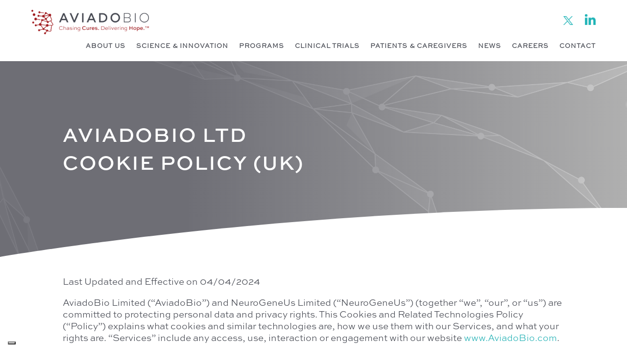

--- FILE ---
content_type: text/css
request_url: https://aviadobio.com/wp-content/themes/divi-child-theme/style.css?ver=1.0
body_size: 107
content:
/*
 Theme Name:   IC Divi Child Theme
 Description:  This is a sample child theme
 Author:       Thanos Panagiotidis
 Author URI:   https://identitycreative.co.uk
 Template:     Divi
 Version:      1.0
 License:      GNU General Public License v2 or later
 License URI:  http://www.gnu.org/licenses/gpl-2.0.html
 Text Domain:  divi-child-theme
*/


/* Add CSS below this line */


--- FILE ---
content_type: text/css
request_url: https://aviadobio.com/wp-content/et-cache/1132/et-core-unified-1132.min.css?ver=1768239538
body_size: 1963
content:
.et_mobile_menu{overflow-y:scroll!important;max-height:80vh!important;-overflow-scrolling:touch!important;-webkit-overflow-scrolling:touch!important}.dashicons,.dashicons-before:before{color:#26b2b6}.founder-button-about{color:#ffffff!important;border-width:0px!important;border-color:#26B2B6;border-radius:0px;letter-spacing:3px;font-size:16px;font-family:'SweetSans Medium',Helvetica,Arial,Lucida,sans-serif!important;text-transform:uppercase!important;background-color:#26B2B6;padding:10px 40px!important;width:fit-content!important}.founder-button-about-2{color:#ffffff!important;border-width:0px!important;border-color:#26B2B6;border-radius:0px;letter-spacing:2px;font-size:16px;font-family:'SweetSans Medium',Helvetica,Arial,Lucida,sans-serif!important;text-transform:uppercase!important;background-color:#26B2B6;padding:10px 10px!important;width:fit-content!important}p.founder-button-about-2:hover{background-color:#90D4D5!important}.et-pb-icon a{color:#ffffff!important;background-color:#166685!important;padding:15px!important;margin-left:15px!important;font-size:18px!important}.et-pb-icon a:hover{color:#ffffff!important;background-color:#43464f!important}.team-buttons{display:flex;overflow:hidden;justify-content:center}.team-buttons a{display:inherit;color:#ffffff}.et_pb_text_align_left.et_pb_filterable_portfolio .et_pb_portofolio_pagination ul,.et_pb_text_align_left.et_pb_gallery .et_pb_gallery_pagination ul,.et_pb_text_align_left .wp-pagenavi{text-align:right!important;padding-top:20px!important;font-weight:500!important}.single .et_pb_post{margin-bottom:-1px!important}.single .post{padding-bottom:0px!important}.et_pb_blog_0 .et_pb_post .post-meta,.et_pb_blog_0 .et_pb_post .post-meta a,#left-area .et_pb_blog_0 .et_pb_post .post-meta,#left-area .et_pb_blog_0 .et_pb_post .post-meta a{margin-bottom:30px!important}.pa-blog-equal-height .pa-auto-height{height:auto!important}.pa-blog-equal-height .pa-auto-margin{margin-top:20px!important}.disease-feed a{background-color:#166685!important;padding-top:16px!important;padding-right:25px!important;padding-bottom:16px!important;padding-left:25px!important}.disease-feed p{padding-bottom:50px!important}.disease-feed a:hover{background-color:#43464F!important}li{padding-bottom:10px}.entry-content ul{padding:0 0 0 1em}.et-menu .menu-item-has-children>a:first-child:after{display:none!important}.et-menu .menu-item-has-children>a:first-child{padding-right:0px!important}.ja_btn_green,.ja_btn_green:link,.ja_btn_green:visited{background:#26b2b6;color:#fff;border-radius:0;padding:10px;font-family:'SweetSans Medium';font-size:14px}.ja_btn_green:hover{background:#26b2b6}.ja_btn_red,.ja_btn_red:link,.ja_btn_red:visited{background:#9F1D20;color:#fff;border-radius:0;padding:10px;font-family:'SweetSans Medium';font-size:14px}.ja_body{font-family:'SweetSans Light'}.ja_title>div{font-size:18px;font-family:'SweetSans Medium';text-transform:uppercase}.et-pb-arrow-next{opacity:1;right:22px}.et-pb-arrow-prev{opacity:1;left:22px}.et-menu .menu-item-has-children>a:first-child:after{display:none!important}.et-menu .menu-item-has-children>a:first-child{padding-right:0px!important}.publications article{margin-bottom:0}.publications .et_pb_portfolio_item{overflow:hidden;display:flex;flex-direction:column;flex-flow:wrap}.publications h2.entry-title,.publications p.post-meta,.publications p.dp-custom-field,.publications p.dp-post-excerpt{width:28%;float:left;margin-top:0}.publications p.post-meta,.publications p.dp-custom-field:nth-child(2){width:16%}.publications p.dp-post-excerpt{display:flex;flex-direction:column}.publications h2.entry-title a,.publications span.dp-custom-field-value,.publications span.ppp-blog-post-date{float:left;clear:both;margin-right:15px}.publications h2.entry-title{padding-bottom:20px}.publications h2.entry-title a{font-weight:normal!important;font-size:16px;color:#666;line-height:1.6em}.publications p{font-size:16px;color:#666;line-height:1.6em}.publications h2.entry-title:before{content:"Title"}.publications p.post-meta::before{content:"Date"}.publications h2.entry-title:before,.publications p.post-meta:before,.publications .post-content-inner:before,.publications p.dp-post-excerpt:before,.publications span.dp-custom-field-name{background:#e5e5e5!important;padding:0 10px!important;text-transform:uppercase;font-size:16px;color:#43464f!important;letter-spacing:2px;display:block;float:left;margin-bottom:10px!important}.publications.latest h2.entry-title:before,.publications.latest p.post-meta:before,.publications.latest .post-content-inner:before,.publications.latest p.dp-post-excerpt:before,.publications.latest span.dp-custom-field-name{background:#ffffff}.publications p.post-meta{float:left}.publications p.dp-post-excerpt{clear:both}.publications a.more-link{text-transform:uppercase;font-size:15px;margin-bottom:30px!important}.publications.full-list .et_pb_portfolio_item{border:1px solid #ccc;padding:20px;margin-bottom:15px}@media (min-width:980px){.publications h2.entry-title{padding-bottom:15px!important}}@media (min-width:980px) and (max-width:1060px){.publications h2.entry-title:before,.publications p.post-meta:before,.publications .post-content-inner:before,.publications p.dp-post-excerpt:before,.publications span.dp-custom-field-name{font-size:12px!important}.publications h2.entry-title a,.publications span.dp-custom-field-value,.publications span.ppp-blog-post-date,.publications p.dp-post-excerpt{font-size:15px;line-height:1.6em}}@media (max-width:980px){.publications .et_pb_portfolio_item{flex-direction:column}.publications h2.entry-title,.publications p.post-meta,.publications p.dp-custom-field,.publications p.dp-custom-field:nth-child(2),.publications p.dp-post-excerpt{width:100%;padding-bottom:15px}}.publications .et_pb_portfolio_item{padding-top:30px!important;border-bottom:2px solid #26B2B6!important}.et_pb_gallery_fullwidth .et_pb_gallery_image img,.et_pb_gallery_fullwidth .et_pb_gallery_item{width:100%;pointer-events:none}.et_pb_bg_layout_light .et-pb-arrow-next,.et_pb_bg_layout_light .et-pb-arrow-prev{display:none}.et_pb_bg_layout_light .et-pb-controllers .et-pb-active-control{background-color:#ffffff;opacity:1}.et_pb_bg_layout_light .et-pb-controllers a{background-color:#ffffff;opacity:0.5}.founder-button-about-3 a{color:#ffffff!important;border-width:0px!important;border-color:#166685!important;border-radius:0px;letter-spacing:0px;font-size:16px;font-family:'SweetSans Medium',Helvetica,Arial,Lucida,sans-serif!important;background-color:#166685!important;padding:10px 25px!important;width:fit-content!important}.founder-button-about-3 a:hover{background-color:#43464f!important}#et-boc .area-outer-wrap .da-close{position:absolute;height:30px;width:30px;left:auto;right:-13px;bottom:auto;top:-13px;padding:2px!important;color:#ffffff!important;font-family:Arial;font-weight:100;font-size:30px!important;border:0px solid #ffffff;border-radius:100%!important;;background:#24b4b7!important;opacity:1!important}#et-boc .area-outer-wrap .da-close:focus,#et-boc .area-outer-wrap .da-close:hover{transform:none}.textwidget{text-align:center;font-size:16px!important;line-height:1.3em!important}.et_pb_widget{float:none}.ufw_wb a.exitNotifierLink{text-decoration:none;color:#FFFFFF!important;border-radius:0px!important;letter-spacing:3px!important;font-size:16px!important;font-family:'SweetSans Medium',Helvetica,Arial,Lucida,sans-serif!important;text-transform:uppercase!important;background-color:#26B2B6!important;background-size:cover!important;background-position:50%!important;background-repeat:no-repeat!important;border:#26B2B6 4px solid!important;font-weight:500!important;line-height:1.7em!important;padding:12px!important;margin-top:30px!important}#ufw_1 .ufw_wb{width:auto!important;height:auto!important;background-color:#e5e5e5!important;border-width:1px;border-color:#ECECEC;border-radius:0px;animation-duration:0.5s;-webkit-animation-duration:0.5s}.ufw_close_btn{position:absolute;height:30px;width:30px;padding:6px 0px 0px 8px!important;color:#ffffff!important;font-family:Arial;font-weight:100;font-size:20px!important;border:0px solid #ffffff;border-radius:100%!important;;background:#166685!important}@media screen and (min-width:980px){.home-news-feed.et_pb_portfolio_list .dp_portfolio_list_item{display:flex!important;flex-direction:row-reverse!important}.home-news-feed.et_pb_portfolio_list .dp_portfolio_item_left{width:fit-content!important;margin-right:0px!important;text-align:left!important}.home-news-feed.et_pb_portfolio_list .dp_portfolio_item_right{width:fit-content!important}.home-news-feed.et_portfolio_image img{padding-bottom:0px!important}}@media screen and (max-width:980px){.et_pb_dpfilterable_blog .entry-title,.et_pb_dpfilterable_blog_0 .entry-title a{margin-top:0px!important}}.home-news-feed.et_pb_portfolio_list .dp_portfolio_item_left{text-align:left!important}.et_pb_widget a{text-decoration:none;color:#FFFFFF!important;border-radius:0px!important;font-size:16px!important;font-family:'SweetSans Medium',Helvetica,Arial,Lucida,sans-serif!important;background-color:#166685!important;background-size:cover!important;background-position:50%!important;background-repeat:no-repeat!important;border:0px!important;font-weight:500!important;letter-spacing:0px!important;line-height:1.7em!important;padding:10px 20px 10px 25px!important;margin-top:20px!important}.et_pb_widget a:hover{background-color:#43464F!important}#ufw_1 .ufw_wb{}@media screen and (max-width:700px){#ufw_1 .ufw_wb{height:370px!important}}.ufw_wb_inner{padding:1.5em;overflow:auto}@media (min-width:981px){.et_pb_gutters2 .et_pb_column_1_3,.et_pb_gutters2.et_pb_row .et_pb_column_1_3{width:31.3333%}}.poster{border-width:0px!important;border-radius:0px;letter-spacing:2px;font-size:16px;font-family:'SweetSans Light',Helvetica,Arial,Lucida,sans-serif!important;font-weight:600!important;text-transform:uppercase!important;padding-left:0px}.news-feed li{padding-bottom:0px!important}iframe[src*="player.vimeo.com"]{width:100%!important;height:auto!important;aspect-ratio:16 / 9;display:block}.custom-btn{display:inline-flex;align-items:center;line-height:1;vertical-align:middle}.custom-btn span{line-height:1}.custom-btn .arrow{font-family:"ETmodules";margin-left:6px;position:relative;top:-1px}

--- FILE ---
content_type: text/css
request_url: https://aviadobio.com/wp-content/et-cache/1132/et-core-unified-tb-5204-tb-5205-deferred-1132.min.css?ver=1768239538
body_size: 1781
content:
@font-face{font-family:"SweetSans Medium";font-display:swap;src:url("https://aviadobio.com/wp-content/uploads/et-fonts/SweetSansProMedium.otf") format("opentype")}@font-face{font-family:"SweetSans Light";font-display:swap;src:url("https://aviadobio.com/wp-content/uploads/et-fonts/SweetSansProLight.otf") format("opentype")}@font-face{font-family:"SweetSans Medium";font-display:swap;src:url("https://aviadobio.com/wp-content/uploads/et-fonts/SweetSansProMedium.otf") format("opentype")}@font-face{font-family:"SweetSans Light";font-display:swap;src:url("https://aviadobio.com/wp-content/uploads/et-fonts/SweetSansProLight.otf") format("opentype")}@font-face{font-family:"SweetSans Medium";font-display:swap;src:url("https://aviadobio.com/wp-content/uploads/et-fonts/SweetSansProMedium.otf") format("opentype")}@font-face{font-family:"SweetSans Light";font-display:swap;src:url("https://aviadobio.com/wp-content/uploads/et-fonts/SweetSansProLight.otf") format("opentype")}.et_pb_section_2.et_pb_section{padding-top:20px;padding-bottom:5px;background-color:#ffffff!important}.et_pb_row_2.et_pb_row{padding-top:0px!important;padding-bottom:10px!important;padding-top:0px;padding-bottom:10px}.et_pb_row_2,body #page-container .et-db #et-boc .et-l .et_pb_row_2.et_pb_row,body.et_pb_pagebuilder_layout.single #page-container #et-boc .et-l .et_pb_row_2.et_pb_row,body.et_pb_pagebuilder_layout.single.et_full_width_page #page-container #et-boc .et-l .et_pb_row_2.et_pb_row,.et_pb_row_3,body #page-container .et-db #et-boc .et-l .et_pb_row_3.et_pb_row,body.et_pb_pagebuilder_layout.single #page-container #et-boc .et-l .et_pb_row_3.et_pb_row,body.et_pb_pagebuilder_layout.single.et_full_width_page #page-container #et-boc .et-l .et_pb_row_3.et_pb_row{width:1600px;max-width:90%}.et_pb_image_0{max-width:250px;text-align:left;margin-left:0}.et_pb_column_4{margin:auto}.et_pb_text_2 h1,.et_pb_text_9 h1{text-align:right}.et_pb_row_3.et_pb_row,.et_pb_row_4.et_pb_row{padding-top:0px!important;padding-bottom:0px!important;padding-top:0px;padding-bottom:0px}.et_pb_row_3{position:static!important;top:0px;right:auto;bottom:auto;left:0px}.et_pb_menu_0.et_pb_menu ul li a,.et_pb_menu_1.et_pb_menu ul li a{font-weight:600;text-transform:uppercase;font-size:13px;color:#43464F!important;letter-spacing:1px}.et_pb_menu_0.et_pb_menu{background-color:RGBA(0,0,0,0)}.et_pb_menu_0{padding-bottom:0px;margin-bottom:0px!important}.et_pb_menu_0.et_pb_menu ul li.current-menu-item a,.et_pb_menu_0.et_pb_menu .et_mobile_menu a,.et_pb_text_5.et_pb_text a:hover,.et_pb_text_6.et_pb_text a:hover,.et_pb_text_7.et_pb_text a:hover,.et_pb_text_8.et_pb_text a,.et_pb_text_10.et_pb_text a:hover,.et-db #et-boc .et-l .et_pb_text_dmp_2630_5.et_pb_text a:hover,.et-db #et-boc .et-l .et_pb_text_dmp_2865_12.et_pb_text a:hover,.et-db #et-boc .et-l .et_pb_text_dmp_7303_19.et_pb_text a:hover,.et-db #et-boc .et-l .et_pb_text_dmp_2868_26.et_pb_text a:hover,.et-db #et-boc .et-l .et_pb_text_dmp_2870_33.et_pb_text a:hover{color:#B0B0B0!important}.et_pb_menu_0.et_pb_menu .nav li ul{background-color:#26B2B6!important;border-color:RGBA(0,0,0,0)}.et_pb_menu_0.et_pb_menu .et_mobile_menu{border-color:RGBA(0,0,0,0)}.et_pb_menu_0.et_pb_menu .nav li ul.sub-menu a,.et_pb_menu_0.et_pb_menu .nav li ul.sub-menu li.current-menu-item a,.et_pb_text_4.et_pb_text a,.et_pb_text_5.et_pb_text a,.et_pb_text_6.et_pb_text a,.et_pb_text_7.et_pb_text a,.et_pb_text_10.et_pb_text a{color:#ffffff!important}.et_pb_menu_0.et_pb_menu .et_mobile_menu,.et_pb_menu_0.et_pb_menu .et_mobile_menu ul,.et_pb_menu_1.et_pb_menu .nav li ul,.et_pb_menu_1.et_pb_menu .et_mobile_menu,.et_pb_menu_1.et_pb_menu .et_mobile_menu ul{background-color:#ffffff!important}.et_pb_menu_0 .et_pb_menu_inner_container>.et_pb_menu__logo-wrap,.et_pb_menu_0 .et_pb_menu__logo-slot{width:auto;max-width:250px}.et_pb_menu_0 .et_pb_menu_inner_container>.et_pb_menu__logo-wrap .et_pb_menu__logo img,.et_pb_menu_0 .et_pb_menu__logo-slot .et_pb_menu__logo-wrap img,.et_pb_menu_1 .et_pb_menu_inner_container>.et_pb_menu__logo-wrap .et_pb_menu__logo img,.et_pb_menu_1 .et_pb_menu__logo-slot .et_pb_menu__logo-wrap img{height:auto;max-height:none}.et_pb_menu_0 .mobile_nav .mobile_menu_bar:before,.et_pb_menu_0 .et_pb_menu__icon.et_pb_menu__search-button,.et_pb_menu_0 .et_pb_menu__icon.et_pb_menu__close-search-button,.et_pb_menu_0 .et_pb_menu__icon.et_pb_menu__cart-button,.et_pb_menu_1 .mobile_nav .mobile_menu_bar:before,.et_pb_menu_1 .et_pb_menu__icon.et_pb_menu__search-button,.et_pb_menu_1 .et_pb_menu__icon.et_pb_menu__close-search-button,.et_pb_menu_1 .et_pb_menu__icon.et_pb_menu__cart-button{color:#26b2b6}.et_pb_section_3.et_pb_section{padding-top:20px;padding-bottom:20px}.et_pb_menu_1.et_pb_menu{background-color:#ffffff}.et_pb_menu_1.et_pb_menu ul li.current-menu-item a,.et-db #et-boc .et-l .et_pb_text_dmp_2630_3.et_pb_text,.et-db #et-boc .et-l .et_pb_text_dmp_2630_5.et_pb_text,.et-db #et-boc .et-l .et_pb_text_dmp_2865_10.et_pb_text,.et-db #et-boc .et-l .et_pb_text_dmp_2865_12.et_pb_text,.et-db #et-boc .et-l .et_pb_text_dmp_7303_17.et_pb_text,.et-db #et-boc .et-l .et_pb_text_dmp_7303_19.et_pb_text,.et-db #et-boc .et-l .et_pb_text_dmp_2868_24.et_pb_text,.et-db #et-boc .et-l .et_pb_text_dmp_2868_26.et_pb_text,.et-db #et-boc .et-l .et_pb_text_dmp_2870_31.et_pb_text,.et-db #et-boc .et-l .et_pb_text_dmp_2870_33.et_pb_text{color:#43464F!important}.et_pb_menu_1 .et_pb_menu_inner_container>.et_pb_menu__logo-wrap,.et_pb_menu_1 .et_pb_menu__logo-slot{width:250px;max-width:100%}.et_pb_section_4.et_pb_section{padding-top:30px;padding-bottom:0px;margin-bottom:0px;background-color:#43464F!important}.et_pb_row_5.et_pb_row{padding-top:0px!important;padding-bottom:0px!important;margin-top:0px!important;margin-bottom:0px!important;padding-top:0px;padding-bottom:0px}.et_pb_image_1 .et_pb_image_wrap img{max-height:60px;width:auto}.et_pb_image_1{text-align:left;margin-left:0}div.et_pb_section.et_pb_section_5{background-position:right 0px bottom 0px;background-image:linear-gradient(180deg,#43464f 0%,rgba(67,70,79,0) 100%),url(https://aviadobio.com/wp-content/uploads/2023/08/AviadoBio-Web-Footer-Background.jpg)!important}.et_pb_section_5.et_pb_section{padding-top:0px;padding-bottom:20px;margin-top:0px;background-color:#43464F!important}.et_pb_text_3{line-height:1.3em;font-size:18px;line-height:1.3em;width:100%}.et_pb_text_4{font-size:17px;padding-left:0px!important}.et_pb_text_4 a{font-weight:700;font-size:17px}.et_pb_row_inner_0.et_pb_row_inner{padding-bottom:0px!important;margin-bottom:0px!important}.et_pb_column .et_pb_row_inner_0{padding-bottom:0px}.et_pb_text_5 h3,.et_pb_text_6 h3,.et_pb_text_7 h3,.et_pb_text_10 h3{font-weight:300;text-transform:uppercase;font-size:16px;color:#ffffff!important;letter-spacing:2px;line-height:1.6em}.et_pb_text_5 h3:hover,.et_pb_text_6 h3:hover,.et_pb_text_7 h3:hover,.et_pb_text_8 h3:hover,.et_pb_text_10 h3:hover{color:#E5E5E5!important}.et_pb_text_5,.et_pb_text_6,.et_pb_text_7,.et_pb_text_8,.et_pb_text_10{padding-top:0px!important;padding-bottom:0px!important;margin-top:0px!important;margin-bottom:0px!important}.et_pb_text_5.et_pb_text a,.et_pb_text_5 h3,.et_pb_text_6.et_pb_text a,.et_pb_text_6 h3,.et_pb_text_7.et_pb_text a,.et_pb_text_7 h3,.et_pb_text_10.et_pb_text a,.et_pb_text_10 h3{transition:color 300ms ease 0ms}.et_pb_text_8 h3{font-weight:300;text-transform:uppercase;font-size:16px;color:#ffffff!important;letter-spacing:2px;line-height:1.6em;transition:color 300ms ease 0ms}.et-db #et-boc .et-l .et_pb_section_dmp_2630_0.et_pb_section,.et-db #et-boc .et-l .et_pb_section_dmp_2865_7.et_pb_section,.et-db #et-boc .et-l .et_pb_section_dmp_7303_14.et_pb_section,.et-db #et-boc .et-l .et_pb_section_dmp_2868_21.et_pb_section,.et-db #et-boc .et-l .et_pb_section_dmp_2870_28.et_pb_section{padding-top:0px;padding-bottom:0px;background-color:#E5E5E5!important}.et-db #et-boc .et-l .et_pb_section_dmp_2630_0,.et-db #et-boc .et-l .et_pb_section_dmp_2865_7,.et-db #et-boc .et-l .et_pb_section_dmp_7303_14,.et-db #et-boc .et-l .et_pb_section_dmp_2868_21,.et-db #et-boc .et-l .et_pb_section_dmp_2870_28{width:100%;max-width:100%}.et-db #et-boc .et-l .et_pb_row_dmp_2630_1,.et-db #et-boc .et-l .et_pb_row_dmp_2865_8,.et-db #et-boc .et-l .et_pb_row_dmp_7303_15,.et-db #et-boc .et-l .et_pb_row_dmp_2868_22,.et-db #et-boc .et-l .et_pb_row_dmp_2870_29{min-height:300px}.et-db #et-boc .et-l .et_pb_row_dmp_2630_1,body.et-db #page-container .et-db #et-boc .et-l #et-boc .et-l .et_pb_row_dmp_2630_1.et_pb_row,body.et_pb_pagebuilder_layout.single.et-db #page-container #et-boc .et-l #et-boc .et-l .et_pb_row_dmp_2630_1.et_pb_row,body.et_pb_pagebuilder_layout.single.et_full_width_page.et-db #page-container #et-boc .et-l #et-boc .et-l .et_pb_row_dmp_2630_1.et_pb_row,.et-db #et-boc .et-l .et_pb_row_dmp_2865_8,body.et-db #page-container .et-db #et-boc .et-l #et-boc .et-l .et_pb_row_dmp_2865_8.et_pb_row,body.et_pb_pagebuilder_layout.single.et-db #page-container #et-boc .et-l #et-boc .et-l .et_pb_row_dmp_2865_8.et_pb_row,body.et_pb_pagebuilder_layout.single.et_full_width_page.et-db #page-container #et-boc .et-l #et-boc .et-l .et_pb_row_dmp_2865_8.et_pb_row,.et-db #et-boc .et-l .et_pb_row_dmp_7303_15,body.et-db #page-container .et-db #et-boc .et-l #et-boc .et-l .et_pb_row_dmp_7303_15.et_pb_row,body.et_pb_pagebuilder_layout.single.et-db #page-container #et-boc .et-l #et-boc .et-l .et_pb_row_dmp_7303_15.et_pb_row,body.et_pb_pagebuilder_layout.single.et_full_width_page.et-db #page-container #et-boc .et-l #et-boc .et-l .et_pb_row_dmp_7303_15.et_pb_row,.et-db #et-boc .et-l .et_pb_row_dmp_2868_22,body.et-db #page-container .et-db #et-boc .et-l #et-boc .et-l .et_pb_row_dmp_2868_22.et_pb_row,body.et_pb_pagebuilder_layout.single.et-db #page-container #et-boc .et-l #et-boc .et-l .et_pb_row_dmp_2868_22.et_pb_row,body.et_pb_pagebuilder_layout.single.et_full_width_page.et-db #page-container #et-boc .et-l #et-boc .et-l .et_pb_row_dmp_2868_22.et_pb_row,.et-db #et-boc .et-l .et_pb_row_dmp_2870_29,body.et-db #page-container .et-db #et-boc .et-l #et-boc .et-l .et_pb_row_dmp_2870_29.et_pb_row,body.et_pb_pagebuilder_layout.single.et-db #page-container #et-boc .et-l #et-boc .et-l .et_pb_row_dmp_2870_29.et_pb_row,body.et_pb_pagebuilder_layout.single.et_full_width_page.et-db #page-container #et-boc .et-l #et-boc .et-l .et_pb_row_dmp_2870_29.et_pb_row{width:90%}.et-db #et-boc .et-l .et_pb_text_dmp_2630_3,.et-db #et-boc .et-l .et_pb_text_dmp_2865_10,.et-db #et-boc .et-l .et_pb_text_dmp_7303_17,.et-db #et-boc .et-l .et_pb_text_dmp_2868_24,.et-db #et-boc .et-l .et_pb_text_dmp_2870_31{font-size:17px}.et-db #et-boc .et-l .et_pb_text_dmp_2630_3 h1,.et-db #et-boc .et-l .et_pb_text_dmp_2868_24 h1,.et-db #et-boc .et-l .et_pb_text_dmp_2870_31 h1{font-size:26px;color:#9F1D20!important}.et-db #et-boc .et-l .et_pb_text_dmp_2630_5,.et-db #et-boc .et-l .et_pb_text_dmp_2865_12,.et-db #et-boc .et-l .et_pb_text_dmp_7303_19,.et-db #et-boc .et-l .et_pb_text_dmp_2868_26{line-height:1.3em;line-height:1.3em;border-left-width:2px;border-left-color:#9F1D20;padding-right:10%!important;padding-left:20px!important}.et-db #et-boc .et-l .et_pb_text_dmp_2630_5.et_pb_text a,.et-db #et-boc .et-l .et_pb_text_dmp_2865_12.et_pb_text a,.et-db #et-boc .et-l .et_pb_text_dmp_7303_19.et_pb_text a,.et-db #et-boc .et-l .et_pb_text_dmp_2868_26.et_pb_text a,.et-db #et-boc .et-l .et_pb_text_dmp_2870_33.et_pb_text a{color:#43464F!important;transition:color 300ms ease 0ms}.et-db #et-boc .et-l .et_pb_text_dmp_2865_10 h1,.et-db #et-boc .et-l .et_pb_text_dmp_7303_17 h1{text-transform:uppercase;font-size:26px;color:#9F1D20!important}.et-db #et-boc .et-l .et_pb_text_dmp_2870_33{line-height:1.3em;line-height:1.3em;border-left-width:2px;border-left-color:#9F1D20;padding-left:20px!important}.et-db #et-boc .et-l .et_pb_column_dmp_2630_2,.et-db #et-boc .et-l .et_pb_column_dmp_2865_9,.et-db #et-boc .et-l .et_pb_column_dmp_7303_16,.et-db #et-boc .et-l .et_pb_column_dmp_2868_23,.et-db #et-boc .et-l .et_pb_column_dmp_2870_30{padding-top:50px;padding-right:10%;padding-bottom:50px}.et-db #et-boc .et-l .et_pb_column_dmp_2630_4,.et-db #et-boc .et-l .et_pb_column_dmp_2865_11,.et-db #et-boc .et-l .et_pb_column_dmp_7303_18,.et-db #et-boc .et-l .et_pb_column_dmp_2868_25,.et-db #et-boc .et-l .et_pb_column_dmp_2870_32{padding-top:50px;padding-bottom:50px}.et-db #et-boc .et-l .et_pb_column_dmp_2630_6{background-position:right 0px center;background-image:url(https://aviadobio.com/wp-content/uploads/2025/11/AviadoBio-nav-about-Oct25-2.jpg)}.et-db #et-boc .et-l .et_pb_column_dmp_2865_13{background-position:right 0px center;background-image:url(https://aviadobio.com/wp-content/uploads/2025/11/AviadoBio-nav-scienceinnovation-Oct25-2.jpg)}.et-db #et-boc .et-l .et_pb_column_dmp_7303_20{background-position:right 0px center;background-image:url(https://aviadobio.com/wp-content/uploads/2025/11/AviadoBio-nav-programs-Oct25-2.jpg)}.et-db #et-boc .et-l .et_pb_column_dmp_2868_27{background-image:url(https://aviadobio.com/wp-content/uploads/2024/05/AviadoBio-nav-careers.jpg)}.et-db #et-boc .et-l .et_pb_column_dmp_2870_34{background-position:right 0px top;background-image:url(https://aviadobio.com/wp-content/uploads/2025/11/AviadoBio-nav-contact-Oct25.jpg)}.et-db #et-boc .et-l .et_pb_row_dmp_2630_1.et_pb_row,.et-db #et-boc .et-l .et_pb_row_dmp_2865_8.et_pb_row,.et-db #et-boc .et-l .et_pb_row_dmp_7303_15.et_pb_row,.et-db #et-boc .et-l .et_pb_row_dmp_2868_22.et_pb_row,.et-db #et-boc .et-l .et_pb_row_dmp_2870_29.et_pb_row{padding-top:0px!important;padding-bottom:0px!important;margin-left:auto!important;margin-right:0px!important;padding-top:0px;padding-bottom:0px}@media only screen and (min-width:981px){.et_pb_section_3,.et_pb_text_6{display:none!important}}@media only screen and (max-width:980px){.et_pb_image_0 .et_pb_image_wrap img,.et_pb_image_1 .et_pb_image_wrap img{width:auto}.et_pb_row_5.et_pb_row{padding-top:0px!important;padding-bottom:40px!important;padding-top:0px!important;padding-bottom:40px!important}.et_pb_text_4{padding-top:10px!important;padding-left:0px!important}.et-db #et-boc .et-l .et_pb_text_dmp_2630_5,.et-db #et-boc .et-l .et_pb_text_dmp_2865_12,.et-db #et-boc .et-l .et_pb_text_dmp_7303_19,.et-db #et-boc .et-l .et_pb_text_dmp_2868_26,.et-db #et-boc .et-l .et_pb_text_dmp_2870_33{border-left-width:2px;border-left-color:#9F1D20}}@media only screen and (min-width:768px) and (max-width:980px){.et_pb_section_2,.et_pb_text_5,.et_pb_text_7{display:none!important}}@media only screen and (max-width:767px){.et_pb_section_2,.et_pb_text_5,.et_pb_text_7{display:none!important}.et_pb_image_0 .et_pb_image_wrap img,.et_pb_image_1 .et_pb_image_wrap img{width:auto}.et_pb_row_5.et_pb_row{padding-top:0px!important;padding-bottom:40px!important;padding-top:0px!important;padding-bottom:40px!important}.et-db #et-boc .et-l .et_pb_text_dmp_2630_5,.et-db #et-boc .et-l .et_pb_text_dmp_2865_12,.et-db #et-boc .et-l .et_pb_text_dmp_7303_19,.et-db #et-boc .et-l .et_pb_text_dmp_2868_26,.et-db #et-boc .et-l .et_pb_text_dmp_2870_33{border-left-width:2px;border-left-color:#9F1D20}}

--- FILE ---
content_type: text/css
request_url: https://aviadobio.com/wp-content/et-cache/2630-1132/et-custom-divimegapro-2630-1132-17687159904663.css?ver=1.9.8.2
body_size: 1987
content:
@font-face { font-family: "SweetSans Medium"; font-display: swap;  src: url("https://aviadobio.com/wp-content/uploads/et-fonts/SweetSansProMedium.otf") format("opentype"); }@font-face { font-family: "SweetSans Light"; font-display: swap;  src: url("https://aviadobio.com/wp-content/uploads/et-fonts/SweetSansProLight.otf") format("opentype"); }
div.et_pb_section.et_pb_section_0 { background-image: linear-gradient( 90deg, rgba(67,67,79,0.6) 30%, rgba(0,0,0,0) 100% ), url(https://aviadobio.com/wp-content/uploads/2021/11/aviadobio-sub-pages-banner.png) !important; }
.et_pb_section_0 { height: auto; min-height: 400px; }
.et_pb_section_0.et_pb_section { background-color: #B0B0B0 !important; }
.et_pb_section_0.section_has_divider.et_pb_bottom_divider .et_pb_bottom_inside_divider { background-image:url( [data-uri] );background-size:100% 100px;bottom:0;height:100px;z-index:1;transform:scale(1, -1); }
.et_pb_row_0.et_pb_row { padding-top: 0px !important;margin-top: 0px !important; padding-top: 0px; }
.et_pb_row_0 { position: absolute !important; top: 50%; bottom: auto; left: 50%; right: auto; transform: translateX(-50%) translateY(-50%); margin:auto !important }
.et_pb_text_0 h1 { text-transform: uppercase;font-size: 41px; color: #ffffff !important; letter-spacing: 2px; line-height: 1.4em; }
.et_pb_text_0 h2 { font-family: 'SweetSans Light', Helvetica, Arial, Lucida, sans-serif;font-size: 55px; color: #ffffff !important; }
.et_pb_text_0 { margin-bottom: 0px !important; }
.et_pb_section_1.et_pb_section { padding-top: 0px; padding-bottom: 0px;margin-top: 0px; }
.et_pb_row_1.et_pb_row { padding-top: 40px !important; padding-bottom: 80px !important; padding-top: 40px; padding-bottom: 80px; }
.et_pb_text_1.et_pb_text, .et-db  .et-l .et_pb_text_dmp_2630_3.et_pb_text, .et-db  .et-l .et_pb_text_dmp_2630_5.et_pb_text, .et_pb_menu_1.et_pb_menu ul li.current-menu-item a { color: #43464F !important; }
.et_pb_text_1 { line-height: 1.3em; line-height: 1.3em; }
.et_pb_text_1 h1 { font-size: 20px; }
.et_pb_section_2.et_pb_section { padding-top: 20px; padding-bottom: 5px; background-color: #ffffff !important; }
.et_pb_row_2.et_pb_row { padding-top: 0px !important; padding-bottom: 10px !important; padding-top: 0px; padding-bottom: 10px; }
.et_pb_row_2, body .divimegapro-wrapper .et-db  .et-l .et_pb_row_2.et_pb_row, body.et_pb_pagebuilder_layout.single .divimegapro-wrapper  .et-l .et_pb_row_2.et_pb_row, body.et_pb_pagebuilder_layout.single.et_full_width_page .divimegapro-wrapper  .et-l .et_pb_row_2.et_pb_row, .et_pb_row_3, body .divimegapro-wrapper .et-db  .et-l .et_pb_row_3.et_pb_row, body.et_pb_pagebuilder_layout.single .divimegapro-wrapper  .et-l .et_pb_row_3.et_pb_row, body.et_pb_pagebuilder_layout.single.et_full_width_page .divimegapro-wrapper  .et-l .et_pb_row_3.et_pb_row { width: 1600px; max-width: 90%; }
.et_pb_image_0 { max-width: 250px; text-align: left;margin-left: 0; }
.et_pb_column_4 { margin:auto }
.et_pb_text_2 h1, .et_pb_text_9 h1 { text-align: right; }
.et_pb_row_3.et_pb_row, .et_pb_row_4.et_pb_row { padding-top: 0px !important; padding-bottom: 0px !important; padding-top: 0px; padding-bottom: 0px; }
.et_pb_row_3 { position: static !important; top:0px; right:auto; bottom:auto; left:0px; }
.et_pb_menu_0.et_pb_menu ul li a, .et_pb_menu_1.et_pb_menu ul li a { font-weight: 600; text-transform: uppercase;font-size: 13px; color: #43464F !important; letter-spacing: 1px; }
.et_pb_menu_0.et_pb_menu { background-color: RGBA(0,0,0,0); }
.et_pb_menu_0 { padding-bottom: 0px;margin-bottom: 0px !important; }
.et_pb_menu_0.et_pb_menu ul li.current-menu-item a, .et_pb_menu_0.et_pb_menu .et_mobile_menu a, .et_pb_text_5.et_pb_text a:hover, .et_pb_text_6.et_pb_text a:hover, .et_pb_text_7.et_pb_text a:hover, .et_pb_text_8.et_pb_text a, .et_pb_text_10.et_pb_text a:hover, .et-db  .et-l .et_pb_text_dmp_2630_5.et_pb_text a:hover { color: #B0B0B0 !important; }
.et_pb_menu_0.et_pb_menu .nav li ul { background-color: #26B2B6 !important; border-color: RGBA(0,0,0,0); }
.et_pb_menu_0.et_pb_menu .et_mobile_menu { border-color: RGBA(0,0,0,0); }
.et_pb_menu_0.et_pb_menu .nav li ul.sub-menu a, .et_pb_menu_0.et_pb_menu .nav li ul.sub-menu li.current-menu-item a, .et_pb_text_4.et_pb_text a, .et_pb_text_5.et_pb_text a, .et_pb_text_6.et_pb_text a, .et_pb_text_7.et_pb_text a, .et_pb_text_10.et_pb_text a { color: #ffffff !important; }
.et_pb_menu_0.et_pb_menu .et_mobile_menu, .et_pb_menu_0.et_pb_menu .et_mobile_menu ul, .et_pb_menu_1.et_pb_menu .nav li ul, .et_pb_menu_1.et_pb_menu .et_mobile_menu, .et_pb_menu_1.et_pb_menu .et_mobile_menu ul { background-color: #ffffff !important; }
.et_pb_menu_0 .et_pb_menu_inner_container > .et_pb_menu__logo-wrap, .et_pb_menu_0 .et_pb_menu__logo-slot { width: auto; max-width: 250px; }
.et_pb_menu_0 .et_pb_menu_inner_container > .et_pb_menu__logo-wrap .et_pb_menu__logo img, .et_pb_menu_0 .et_pb_menu__logo-slot .et_pb_menu__logo-wrap img, .et_pb_menu_1 .et_pb_menu_inner_container > .et_pb_menu__logo-wrap .et_pb_menu__logo img, .et_pb_menu_1 .et_pb_menu__logo-slot .et_pb_menu__logo-wrap img { height: auto; max-height: none; }
.et_pb_menu_0 .mobile_nav .mobile_menu_bar:before, .et_pb_menu_0 .et_pb_menu__icon.et_pb_menu__search-button, .et_pb_menu_0 .et_pb_menu__icon.et_pb_menu__close-search-button, .et_pb_menu_0 .et_pb_menu__icon.et_pb_menu__cart-button, .et_pb_menu_1 .mobile_nav .mobile_menu_bar:before, .et_pb_menu_1 .et_pb_menu__icon.et_pb_menu__search-button, .et_pb_menu_1 .et_pb_menu__icon.et_pb_menu__close-search-button, .et_pb_menu_1 .et_pb_menu__icon.et_pb_menu__cart-button { color: #26b2b6; }
.et_pb_section_3.et_pb_section { padding-top: 20px; padding-bottom: 20px; }
.et_pb_menu_1.et_pb_menu { background-color: #ffffff; }
.et_pb_menu_1 .et_pb_menu_inner_container > .et_pb_menu__logo-wrap, .et_pb_menu_1 .et_pb_menu__logo-slot { width: 250px; max-width: 100%; }
.et_pb_section_4.et_pb_section { padding-top: 30px; padding-bottom: 0px;margin-bottom: 0px; background-color: #43464F !important; }
.et_pb_row_5.et_pb_row { padding-top: 0px !important; padding-bottom: 0px !important;margin-top: 0px !important; margin-bottom: 0px !important; padding-top: 0px; padding-bottom: 0px; }
.et_pb_image_1 .et_pb_image_wrap img { max-height: 60px; width: auto; }
.et_pb_image_1 { text-align: left;margin-left: 0; }
div.et_pb_section.et_pb_section_5 { background-position: right 0px bottom 0px; background-image: linear-gradient( 180deg, #43464f 0%, rgba(67,70,79,0) 100% ), url(https://aviadobio.com/wp-content/uploads/2023/08/AviadoBio-Web-Footer-Background.jpg) !important; }
.et_pb_section_5.et_pb_section { padding-top: 0px; padding-bottom: 20px;margin-top: 0px; background-color: #43464F !important; }
.et_pb_text_3 { line-height: 1.3em; font-size: 18px; line-height: 1.3em; width: 100%; }
.et_pb_text_4 { font-size: 17px; padding-left: 0px !important; }
.et_pb_text_4 a { font-weight: 700;font-size: 17px; }
.et_pb_row_inner_0.et_pb_row_inner { padding-bottom: 0px !important;margin-bottom: 0px !important; }
.et_pb_column .et_pb_row_inner_0 { padding-bottom: 0px; }
.et_pb_text_5 h3, .et_pb_text_6 h3, .et_pb_text_7 h3, .et_pb_text_10 h3 { font-weight: 300; text-transform: uppercase;font-size: 16px; color: #ffffff !important; letter-spacing: 2px; line-height: 1.6em; }
.et_pb_text_5 h3:hover, .et_pb_text_6 h3:hover, .et_pb_text_7 h3:hover, .et_pb_text_8 h3:hover, .et_pb_text_10 h3:hover { color: #E5E5E5 !important; }
.et_pb_text_5, .et_pb_text_6, .et_pb_text_7, .et_pb_text_8, .et_pb_text_10 { padding-top: 0px !important; padding-bottom: 0px !important;margin-top: 0px !important; margin-bottom: 0px !important; }
.et_pb_text_5.et_pb_text a, .et_pb_text_5 h3, .et_pb_text_6.et_pb_text a, .et_pb_text_6 h3, .et_pb_text_7.et_pb_text a, .et_pb_text_7 h3, .et_pb_text_10.et_pb_text a, .et_pb_text_10 h3 { transition: color 300ms ease 0ms; }
.et_pb_text_8 h3 { font-weight: 300; text-transform: uppercase;font-size: 16px; color: #ffffff !important; letter-spacing: 2px; line-height: 1.6em; transition: color 300ms ease 0ms; }
.et-db  .et-l .et_pb_section_dmp_2630_0.et_pb_section { padding-top: 0px; padding-bottom: 0px; background-color: #E5E5E5 !important; }
.et-db  .et-l .et_pb_section_dmp_2630_0 { width: 100%; max-width: 100%; }
.et-db  .et-l .et_pb_row_dmp_2630_1 { min-height: 300px; }
.et-db  .et-l .et_pb_row_dmp_2630_1,body.et-db .divimegapro-wrapper .et-db  .et-l  .et-l .et_pb_row_dmp_2630_1.et_pb_row,body.et_pb_pagebuilder_layout.single.et-db .divimegapro-wrapper  .et-l  .et-l .et_pb_row_dmp_2630_1.et_pb_row,body.et_pb_pagebuilder_layout.single.et_full_width_page.et-db .divimegapro-wrapper  .et-l  .et-l .et_pb_row_dmp_2630_1.et_pb_row { width: 90%; }
.et-db  .et-l .et_pb_text_dmp_2630_3 { font-size: 17px; }
.et-db  .et-l .et_pb_text_dmp_2630_3 h1 { font-size: 26px; color: #9F1D20 !important; }
.et-db  .et-l .et_pb_text_dmp_2630_5 { line-height: 1.3em; line-height: 1.3em; border-left-width:2px;border-left-color:#9F1D20; padding-right: 10% !important; padding-left: 20px !important; }
.et-db  .et-l .et_pb_text_dmp_2630_5.et_pb_text a { color: #43464F !important; transition: color 300ms ease 0ms; }
.et-db  .et-l .et_pb_column_dmp_2630_2 { padding-top: 50px; padding-right: 10%; padding-bottom: 50px; }
.et-db  .et-l .et_pb_column_dmp_2630_4 { padding-top: 50px; padding-bottom: 50px; }
.et-db  .et-l .et_pb_column_dmp_2630_6 { background-position: right 0px center; background-image: url(https://aviadobio.com/wp-content/uploads/2025/11/AviadoBio-nav-about-Oct25-2.jpg); }
.et-db  .et-l .et_pb_row_dmp_2630_1.et_pb_row { padding-top: 0px !important; padding-bottom: 0px !important; margin-left: auto !important; margin-right: 0px !important; padding-top: 0px; padding-bottom: 0px; }

@media only screen and ( min-width: 981px ) {
	.et_pb_section_3, .et_pb_text_6 { display: none !important; }
}

@media only screen and ( max-width: 980px ) {
	.et_pb_section_0 { height: auto; }
	.et_pb_image_0 .et_pb_image_wrap img, .et_pb_image_1 .et_pb_image_wrap img { width: auto; }
	.et_pb_row_5.et_pb_row { padding-top: 0px !important; padding-bottom: 40px !important; padding-top: 0px !important; padding-bottom: 40px !important; }
	.et_pb_text_4 { padding-top: 10px !important; padding-left: 0px !important; }
	.et-db  .et-l .et_pb_text_dmp_2630_5 { border-left-width:2px;border-left-color:#9F1D20; }
}

@media only screen and ( min-width: 768px ) and ( max-width: 980px ) {
	.et_pb_section_2, .et_pb_text_5, .et_pb_text_7 { display: none !important; }
}

@media only screen and ( max-width: 767px ) {
	.et_pb_section_0 { height: auto; }
	.et_pb_text_0 h1 { font-size: 34px; }
	.et_pb_section_2, .et_pb_text_5, .et_pb_text_7 { display: none !important; }
	.et_pb_image_0 .et_pb_image_wrap img, .et_pb_image_1 .et_pb_image_wrap img { width: auto; }
	.et_pb_row_5.et_pb_row { padding-top: 0px !important; padding-bottom: 40px !important; padding-top: 0px !important; padding-bottom: 40px !important; }
	.et-db  .et-l .et_pb_text_dmp_2630_5 { border-left-width:2px;border-left-color:#9F1D20; }
}

--- FILE ---
content_type: text/css
request_url: https://aviadobio.com/wp-content/et-cache/2865-1132/et-custom-divimegapro-2865-1132-17687159904864.css?ver=1.9.8.2
body_size: 2094
content:
@font-face { font-family: "SweetSans Medium"; font-display: swap;  src: url("https://aviadobio.com/wp-content/uploads/et-fonts/SweetSansProMedium.otf") format("opentype"); }@font-face { font-family: "SweetSans Light"; font-display: swap;  src: url("https://aviadobio.com/wp-content/uploads/et-fonts/SweetSansProLight.otf") format("opentype"); }
div.et_pb_section.et_pb_section_0 { background-image: linear-gradient( 90deg, rgba(67,67,79,0.6) 30%, rgba(0,0,0,0) 100% ), url(https://aviadobio.com/wp-content/uploads/2021/11/aviadobio-sub-pages-banner.png) !important; }
.et_pb_section_0 { height: auto; min-height: 400px; }
.et_pb_section_0.et_pb_section { background-color: #B0B0B0 !important; }
.et_pb_section_0.section_has_divider.et_pb_bottom_divider .et_pb_bottom_inside_divider { background-image:url( [data-uri] );background-size:100% 100px;bottom:0;height:100px;z-index:1;transform:scale(1, -1); }
.et_pb_row_0.et_pb_row { padding-top: 0px !important;margin-top: 0px !important; padding-top: 0px; }
.et_pb_row_0 { position: absolute !important; top: 50%; bottom: auto; left: 50%; right: auto; transform: translateX(-50%) translateY(-50%); margin:auto !important }
.et_pb_text_0 h1 { text-transform: uppercase;font-size: 41px; color: #ffffff !important; letter-spacing: 2px; line-height: 1.4em; }
.et_pb_text_0 h2 { font-family: 'SweetSans Light', Helvetica, Arial, Lucida, sans-serif;font-size: 55px; color: #ffffff !important; }
.et_pb_text_0 { margin-bottom: 0px !important; }
.et_pb_section_1.et_pb_section { padding-top: 0px; padding-bottom: 0px;margin-top: 0px; }
.et_pb_row_1.et_pb_row { padding-top: 40px !important; padding-bottom: 80px !important; padding-top: 40px; padding-bottom: 80px; }
.et_pb_text_1.et_pb_text, .et-db  .et-l .et_pb_text_dmp_2630_3.et_pb_text, .et-db  .et-l .et_pb_text_dmp_2630_5.et_pb_text, .et-db  .et-l .et_pb_text_dmp_2865_10.et_pb_text, .et-db  .et-l .et_pb_text_dmp_2865_12.et_pb_text, .et_pb_menu_1.et_pb_menu ul li.current-menu-item a { color: #43464F !important; }
.et_pb_text_1 { line-height: 1.3em; line-height: 1.3em; }
.et_pb_text_1 h1 { font-size: 20px; }
.et_pb_section_2.et_pb_section { padding-top: 20px; padding-bottom: 5px; background-color: #ffffff !important; }
.et_pb_row_2.et_pb_row { padding-top: 0px !important; padding-bottom: 10px !important; padding-top: 0px; padding-bottom: 10px; }
.et_pb_row_2, body .divimegapro-wrapper .et-db  .et-l .et_pb_row_2.et_pb_row, body.et_pb_pagebuilder_layout.single .divimegapro-wrapper  .et-l .et_pb_row_2.et_pb_row, body.et_pb_pagebuilder_layout.single.et_full_width_page .divimegapro-wrapper  .et-l .et_pb_row_2.et_pb_row, .et_pb_row_3, body .divimegapro-wrapper .et-db  .et-l .et_pb_row_3.et_pb_row, body.et_pb_pagebuilder_layout.single .divimegapro-wrapper  .et-l .et_pb_row_3.et_pb_row, body.et_pb_pagebuilder_layout.single.et_full_width_page .divimegapro-wrapper  .et-l .et_pb_row_3.et_pb_row { width: 1600px; max-width: 90%; }
.et_pb_image_0 { max-width: 250px; text-align: left;margin-left: 0; }
.et_pb_column_4 { margin:auto }
.et_pb_text_2 h1, .et_pb_text_9 h1 { text-align: right; }
.et_pb_row_3.et_pb_row, .et_pb_row_4.et_pb_row { padding-top: 0px !important; padding-bottom: 0px !important; padding-top: 0px; padding-bottom: 0px; }
.et_pb_row_3 { position: static !important; top:0px; right:auto; bottom:auto; left:0px; }
.et_pb_menu_0.et_pb_menu ul li a, .et_pb_menu_1.et_pb_menu ul li a { font-weight: 600; text-transform: uppercase;font-size: 13px; color: #43464F !important; letter-spacing: 1px; }
.et_pb_menu_0.et_pb_menu { background-color: RGBA(0,0,0,0); }
.et_pb_menu_0 { padding-bottom: 0px;margin-bottom: 0px !important; }
.et_pb_menu_0.et_pb_menu ul li.current-menu-item a, .et_pb_menu_0.et_pb_menu .et_mobile_menu a, .et_pb_text_5.et_pb_text a:hover, .et_pb_text_6.et_pb_text a:hover, .et_pb_text_7.et_pb_text a:hover, .et_pb_text_8.et_pb_text a, .et_pb_text_10.et_pb_text a:hover, .et-db  .et-l .et_pb_text_dmp_2630_5.et_pb_text a:hover, .et-db  .et-l .et_pb_text_dmp_2865_12.et_pb_text a:hover { color: #B0B0B0 !important; }
.et_pb_menu_0.et_pb_menu .nav li ul { background-color: #26B2B6 !important; border-color: RGBA(0,0,0,0); }
.et_pb_menu_0.et_pb_menu .et_mobile_menu { border-color: RGBA(0,0,0,0); }
.et_pb_menu_0.et_pb_menu .nav li ul.sub-menu a, .et_pb_menu_0.et_pb_menu .nav li ul.sub-menu li.current-menu-item a, .et_pb_text_4.et_pb_text a, .et_pb_text_5.et_pb_text a, .et_pb_text_6.et_pb_text a, .et_pb_text_7.et_pb_text a, .et_pb_text_10.et_pb_text a { color: #ffffff !important; }
.et_pb_menu_0.et_pb_menu .et_mobile_menu, .et_pb_menu_0.et_pb_menu .et_mobile_menu ul, .et_pb_menu_1.et_pb_menu .nav li ul, .et_pb_menu_1.et_pb_menu .et_mobile_menu, .et_pb_menu_1.et_pb_menu .et_mobile_menu ul { background-color: #ffffff !important; }
.et_pb_menu_0 .et_pb_menu_inner_container > .et_pb_menu__logo-wrap, .et_pb_menu_0 .et_pb_menu__logo-slot { width: auto; max-width: 250px; }
.et_pb_menu_0 .et_pb_menu_inner_container > .et_pb_menu__logo-wrap .et_pb_menu__logo img, .et_pb_menu_0 .et_pb_menu__logo-slot .et_pb_menu__logo-wrap img, .et_pb_menu_1 .et_pb_menu_inner_container > .et_pb_menu__logo-wrap .et_pb_menu__logo img, .et_pb_menu_1 .et_pb_menu__logo-slot .et_pb_menu__logo-wrap img { height: auto; max-height: none; }
.et_pb_menu_0 .mobile_nav .mobile_menu_bar:before, .et_pb_menu_0 .et_pb_menu__icon.et_pb_menu__search-button, .et_pb_menu_0 .et_pb_menu__icon.et_pb_menu__close-search-button, .et_pb_menu_0 .et_pb_menu__icon.et_pb_menu__cart-button, .et_pb_menu_1 .mobile_nav .mobile_menu_bar:before, .et_pb_menu_1 .et_pb_menu__icon.et_pb_menu__search-button, .et_pb_menu_1 .et_pb_menu__icon.et_pb_menu__close-search-button, .et_pb_menu_1 .et_pb_menu__icon.et_pb_menu__cart-button { color: #26b2b6; }
.et_pb_section_3.et_pb_section { padding-top: 20px; padding-bottom: 20px; }
.et_pb_menu_1.et_pb_menu { background-color: #ffffff; }
.et_pb_menu_1 .et_pb_menu_inner_container > .et_pb_menu__logo-wrap, .et_pb_menu_1 .et_pb_menu__logo-slot { width: 250px; max-width: 100%; }
.et_pb_section_4.et_pb_section { padding-top: 30px; padding-bottom: 0px;margin-bottom: 0px; background-color: #43464F !important; }
.et_pb_row_5.et_pb_row { padding-top: 0px !important; padding-bottom: 0px !important;margin-top: 0px !important; margin-bottom: 0px !important; padding-top: 0px; padding-bottom: 0px; }
.et_pb_image_1 .et_pb_image_wrap img { max-height: 60px; width: auto; }
.et_pb_image_1 { text-align: left;margin-left: 0; }
div.et_pb_section.et_pb_section_5 { background-position: right 0px bottom 0px; background-image: linear-gradient( 180deg, #43464f 0%, rgba(67,70,79,0) 100% ), url(https://aviadobio.com/wp-content/uploads/2023/08/AviadoBio-Web-Footer-Background.jpg) !important; }
.et_pb_section_5.et_pb_section { padding-top: 0px; padding-bottom: 20px;margin-top: 0px; background-color: #43464F !important; }
.et_pb_text_3 { line-height: 1.3em; font-size: 18px; line-height: 1.3em; width: 100%; }
.et_pb_text_4 { font-size: 17px; padding-left: 0px !important; }
.et_pb_text_4 a { font-weight: 700;font-size: 17px; }
.et_pb_row_inner_0.et_pb_row_inner { padding-bottom: 0px !important;margin-bottom: 0px !important; }
.et_pb_column .et_pb_row_inner_0 { padding-bottom: 0px; }
.et_pb_text_5 h3, .et_pb_text_6 h3, .et_pb_text_7 h3, .et_pb_text_10 h3 { font-weight: 300; text-transform: uppercase;font-size: 16px; color: #ffffff !important; letter-spacing: 2px; line-height: 1.6em; }
.et_pb_text_5 h3:hover, .et_pb_text_6 h3:hover, .et_pb_text_7 h3:hover, .et_pb_text_8 h3:hover, .et_pb_text_10 h3:hover { color: #E5E5E5 !important; }
.et_pb_text_5, .et_pb_text_6, .et_pb_text_7, .et_pb_text_8, .et_pb_text_10 { padding-top: 0px !important; padding-bottom: 0px !important;margin-top: 0px !important; margin-bottom: 0px !important; }
.et_pb_text_5.et_pb_text a, .et_pb_text_5 h3, .et_pb_text_6.et_pb_text a, .et_pb_text_6 h3, .et_pb_text_7.et_pb_text a, .et_pb_text_7 h3, .et_pb_text_10.et_pb_text a, .et_pb_text_10 h3 { transition: color 300ms ease 0ms; }
.et_pb_text_8 h3 { font-weight: 300; text-transform: uppercase;font-size: 16px; color: #ffffff !important; letter-spacing: 2px; line-height: 1.6em; transition: color 300ms ease 0ms; }
.et-db  .et-l .et_pb_section_dmp_2630_0.et_pb_section, .et-db  .et-l .et_pb_section_dmp_2865_7.et_pb_section { padding-top: 0px; padding-bottom: 0px; background-color: #E5E5E5 !important; }
.et-db  .et-l .et_pb_section_dmp_2630_0, .et-db  .et-l .et_pb_section_dmp_2865_7 { width: 100%; max-width: 100%; }
.et-db  .et-l .et_pb_row_dmp_2630_1, .et-db  .et-l .et_pb_row_dmp_2865_8 { min-height: 300px; }
.et-db  .et-l .et_pb_row_dmp_2630_1,body.et-db .divimegapro-wrapper .et-db  .et-l  .et-l .et_pb_row_dmp_2630_1.et_pb_row,body.et_pb_pagebuilder_layout.single.et-db .divimegapro-wrapper  .et-l  .et-l .et_pb_row_dmp_2630_1.et_pb_row,body.et_pb_pagebuilder_layout.single.et_full_width_page.et-db .divimegapro-wrapper  .et-l  .et-l .et_pb_row_dmp_2630_1.et_pb_row, .et-db  .et-l .et_pb_row_dmp_2865_8,body.et-db .divimegapro-wrapper .et-db  .et-l  .et-l .et_pb_row_dmp_2865_8.et_pb_row,body.et_pb_pagebuilder_layout.single.et-db .divimegapro-wrapper  .et-l  .et-l .et_pb_row_dmp_2865_8.et_pb_row,body.et_pb_pagebuilder_layout.single.et_full_width_page.et-db .divimegapro-wrapper  .et-l  .et-l .et_pb_row_dmp_2865_8.et_pb_row { width: 90%; }
.et-db  .et-l .et_pb_text_dmp_2630_3, .et-db  .et-l .et_pb_text_dmp_2865_10 { font-size: 17px; }
.et-db  .et-l .et_pb_text_dmp_2630_3 h1 { font-size: 26px; color: #9F1D20 !important; }
.et-db  .et-l .et_pb_text_dmp_2630_5, .et-db  .et-l .et_pb_text_dmp_2865_12 { line-height: 1.3em; line-height: 1.3em; border-left-width:2px;border-left-color:#9F1D20; padding-right: 10% !important; padding-left: 20px !important; }
.et-db  .et-l .et_pb_text_dmp_2630_5.et_pb_text a, .et-db  .et-l .et_pb_text_dmp_2865_12.et_pb_text a { color: #43464F !important; transition: color 300ms ease 0ms; }
.et-db  .et-l .et_pb_text_dmp_2865_10 h1 { text-transform: uppercase;font-size: 26px; color: #9F1D20 !important; }
.et-db  .et-l .et_pb_column_dmp_2630_2, .et-db  .et-l .et_pb_column_dmp_2865_9 { padding-top: 50px; padding-right: 10%; padding-bottom: 50px; }
.et-db  .et-l .et_pb_column_dmp_2630_4, .et-db  .et-l .et_pb_column_dmp_2865_11 { padding-top: 50px; padding-bottom: 50px; }
.et-db  .et-l .et_pb_column_dmp_2630_6 { background-position: right 0px center; background-image: url(https://aviadobio.com/wp-content/uploads/2025/11/AviadoBio-nav-about-Oct25-2.jpg); }
.et-db  .et-l .et_pb_column_dmp_2865_13 { background-position: right 0px center; background-image: url(https://aviadobio.com/wp-content/uploads/2025/11/AviadoBio-nav-scienceinnovation-Oct25-2.jpg); }
.et-db  .et-l .et_pb_row_dmp_2630_1.et_pb_row, .et-db  .et-l .et_pb_row_dmp_2865_8.et_pb_row { padding-top: 0px !important; padding-bottom: 0px !important; margin-left: auto !important; margin-right: 0px !important; padding-top: 0px; padding-bottom: 0px; }

@media only screen and ( min-width: 981px ) {
	.et_pb_section_3, .et_pb_text_6 { display: none !important; }
}

@media only screen and ( max-width: 980px ) {
	.et_pb_section_0 { height: auto; }
	.et_pb_image_0 .et_pb_image_wrap img, .et_pb_image_1 .et_pb_image_wrap img { width: auto; }
	.et_pb_row_5.et_pb_row { padding-top: 0px !important; padding-bottom: 40px !important; padding-top: 0px !important; padding-bottom: 40px !important; }
	.et_pb_text_4 { padding-top: 10px !important; padding-left: 0px !important; }
	.et-db  .et-l .et_pb_text_dmp_2630_5, .et-db  .et-l .et_pb_text_dmp_2865_12 { border-left-width:2px;border-left-color:#9F1D20; }
}

@media only screen and ( min-width: 768px ) and ( max-width: 980px ) {
	.et_pb_section_2, .et_pb_text_5, .et_pb_text_7 { display: none !important; }
}

@media only screen and ( max-width: 767px ) {
	.et_pb_section_0 { height: auto; }
	.et_pb_text_0 h1 { font-size: 34px; }
	.et_pb_section_2, .et_pb_text_5, .et_pb_text_7 { display: none !important; }
	.et_pb_image_0 .et_pb_image_wrap img, .et_pb_image_1 .et_pb_image_wrap img { width: auto; }
	.et_pb_row_5.et_pb_row { padding-top: 0px !important; padding-bottom: 40px !important; padding-top: 0px !important; padding-bottom: 40px !important; }
	.et-db  .et-l .et_pb_text_dmp_2630_5, .et-db  .et-l .et_pb_text_dmp_2865_12 { border-left-width:2px;border-left-color:#9F1D20; }
}

--- FILE ---
content_type: text/css
request_url: https://aviadobio.com/wp-content/et-cache/7303-1132/et-custom-divimegapro-7303-1132-17687159905017.css?ver=1.9.8.2
body_size: 2181
content:
@font-face { font-family: "SweetSans Medium"; font-display: swap;  src: url("https://aviadobio.com/wp-content/uploads/et-fonts/SweetSansProMedium.otf") format("opentype"); }@font-face { font-family: "SweetSans Light"; font-display: swap;  src: url("https://aviadobio.com/wp-content/uploads/et-fonts/SweetSansProLight.otf") format("opentype"); }
div.et_pb_section.et_pb_section_0 { background-image: linear-gradient( 90deg, rgba(67,67,79,0.6) 30%, rgba(0,0,0,0) 100% ), url(https://aviadobio.com/wp-content/uploads/2021/11/aviadobio-sub-pages-banner.png) !important; }
.et_pb_section_0 { height: auto; min-height: 400px; }
.et_pb_section_0.et_pb_section { background-color: #B0B0B0 !important; }
.et_pb_section_0.section_has_divider.et_pb_bottom_divider .et_pb_bottom_inside_divider { background-image:url( [data-uri] );background-size:100% 100px;bottom:0;height:100px;z-index:1;transform:scale(1, -1); }
.et_pb_row_0.et_pb_row { padding-top: 0px !important;margin-top: 0px !important; padding-top: 0px; }
.et_pb_row_0 { position: absolute !important; top: 50%; bottom: auto; left: 50%; right: auto; transform: translateX(-50%) translateY(-50%); margin:auto !important }
.et_pb_text_0 h1 { text-transform: uppercase;font-size: 41px; color: #ffffff !important; letter-spacing: 2px; line-height: 1.4em; }
.et_pb_text_0 h2 { font-family: 'SweetSans Light', Helvetica, Arial, Lucida, sans-serif;font-size: 55px; color: #ffffff !important; }
.et_pb_text_0 { margin-bottom: 0px !important; }
.et_pb_section_1.et_pb_section { padding-top: 0px; padding-bottom: 0px;margin-top: 0px; }
.et_pb_row_1.et_pb_row { padding-top: 40px !important; padding-bottom: 80px !important; padding-top: 40px; padding-bottom: 80px; }
.et_pb_text_1.et_pb_text, .et-db  .et-l .et_pb_text_dmp_2630_3.et_pb_text, .et-db  .et-l .et_pb_text_dmp_2630_5.et_pb_text, .et-db  .et-l .et_pb_text_dmp_2865_10.et_pb_text, .et-db  .et-l .et_pb_text_dmp_2865_12.et_pb_text, .et-db  .et-l .et_pb_text_dmp_7303_17.et_pb_text, .et-db  .et-l .et_pb_text_dmp_7303_19.et_pb_text, .et_pb_menu_1.et_pb_menu ul li.current-menu-item a { color: #43464F !important; }
.et_pb_text_1 { line-height: 1.3em; line-height: 1.3em; }
.et_pb_text_1 h1 { font-size: 20px; }
.et_pb_section_2.et_pb_section { padding-top: 20px; padding-bottom: 5px; background-color: #ffffff !important; }
.et_pb_row_2.et_pb_row { padding-top: 0px !important; padding-bottom: 10px !important; padding-top: 0px; padding-bottom: 10px; }
.et_pb_row_2, body .divimegapro-wrapper .et-db  .et-l .et_pb_row_2.et_pb_row, body.et_pb_pagebuilder_layout.single .divimegapro-wrapper  .et-l .et_pb_row_2.et_pb_row, body.et_pb_pagebuilder_layout.single.et_full_width_page .divimegapro-wrapper  .et-l .et_pb_row_2.et_pb_row, .et_pb_row_3, body .divimegapro-wrapper .et-db  .et-l .et_pb_row_3.et_pb_row, body.et_pb_pagebuilder_layout.single .divimegapro-wrapper  .et-l .et_pb_row_3.et_pb_row, body.et_pb_pagebuilder_layout.single.et_full_width_page .divimegapro-wrapper  .et-l .et_pb_row_3.et_pb_row { width: 1600px; max-width: 90%; }
.et_pb_image_0 { max-width: 250px; text-align: left;margin-left: 0; }
.et_pb_column_4 { margin:auto }
.et_pb_text_2 h1, .et_pb_text_9 h1 { text-align: right; }
.et_pb_row_3.et_pb_row, .et_pb_row_4.et_pb_row { padding-top: 0px !important; padding-bottom: 0px !important; padding-top: 0px; padding-bottom: 0px; }
.et_pb_row_3 { position: static !important; top:0px; right:auto; bottom:auto; left:0px; }
.et_pb_menu_0.et_pb_menu ul li a, .et_pb_menu_1.et_pb_menu ul li a { font-weight: 600; text-transform: uppercase;font-size: 13px; color: #43464F !important; letter-spacing: 1px; }
.et_pb_menu_0.et_pb_menu { background-color: RGBA(0,0,0,0); }
.et_pb_menu_0 { padding-bottom: 0px;margin-bottom: 0px !important; }
.et_pb_menu_0.et_pb_menu ul li.current-menu-item a, .et_pb_menu_0.et_pb_menu .et_mobile_menu a, .et_pb_text_5.et_pb_text a:hover, .et_pb_text_6.et_pb_text a:hover, .et_pb_text_7.et_pb_text a:hover, .et_pb_text_8.et_pb_text a, .et_pb_text_10.et_pb_text a:hover, .et-db  .et-l .et_pb_text_dmp_2630_5.et_pb_text a:hover, .et-db  .et-l .et_pb_text_dmp_2865_12.et_pb_text a:hover, .et-db  .et-l .et_pb_text_dmp_7303_19.et_pb_text a:hover { color: #B0B0B0 !important; }
.et_pb_menu_0.et_pb_menu .nav li ul { background-color: #26B2B6 !important; border-color: RGBA(0,0,0,0); }
.et_pb_menu_0.et_pb_menu .et_mobile_menu { border-color: RGBA(0,0,0,0); }
.et_pb_menu_0.et_pb_menu .nav li ul.sub-menu a, .et_pb_menu_0.et_pb_menu .nav li ul.sub-menu li.current-menu-item a, .et_pb_text_4.et_pb_text a, .et_pb_text_5.et_pb_text a, .et_pb_text_6.et_pb_text a, .et_pb_text_7.et_pb_text a, .et_pb_text_10.et_pb_text a { color: #ffffff !important; }
.et_pb_menu_0.et_pb_menu .et_mobile_menu, .et_pb_menu_0.et_pb_menu .et_mobile_menu ul, .et_pb_menu_1.et_pb_menu .nav li ul, .et_pb_menu_1.et_pb_menu .et_mobile_menu, .et_pb_menu_1.et_pb_menu .et_mobile_menu ul { background-color: #ffffff !important; }
.et_pb_menu_0 .et_pb_menu_inner_container > .et_pb_menu__logo-wrap, .et_pb_menu_0 .et_pb_menu__logo-slot { width: auto; max-width: 250px; }
.et_pb_menu_0 .et_pb_menu_inner_container > .et_pb_menu__logo-wrap .et_pb_menu__logo img, .et_pb_menu_0 .et_pb_menu__logo-slot .et_pb_menu__logo-wrap img, .et_pb_menu_1 .et_pb_menu_inner_container > .et_pb_menu__logo-wrap .et_pb_menu__logo img, .et_pb_menu_1 .et_pb_menu__logo-slot .et_pb_menu__logo-wrap img { height: auto; max-height: none; }
.et_pb_menu_0 .mobile_nav .mobile_menu_bar:before, .et_pb_menu_0 .et_pb_menu__icon.et_pb_menu__search-button, .et_pb_menu_0 .et_pb_menu__icon.et_pb_menu__close-search-button, .et_pb_menu_0 .et_pb_menu__icon.et_pb_menu__cart-button, .et_pb_menu_1 .mobile_nav .mobile_menu_bar:before, .et_pb_menu_1 .et_pb_menu__icon.et_pb_menu__search-button, .et_pb_menu_1 .et_pb_menu__icon.et_pb_menu__close-search-button, .et_pb_menu_1 .et_pb_menu__icon.et_pb_menu__cart-button { color: #26b2b6; }
.et_pb_section_3.et_pb_section { padding-top: 20px; padding-bottom: 20px; }
.et_pb_menu_1.et_pb_menu { background-color: #ffffff; }
.et_pb_menu_1 .et_pb_menu_inner_container > .et_pb_menu__logo-wrap, .et_pb_menu_1 .et_pb_menu__logo-slot { width: 250px; max-width: 100%; }
.et_pb_section_4.et_pb_section { padding-top: 30px; padding-bottom: 0px;margin-bottom: 0px; background-color: #43464F !important; }
.et_pb_row_5.et_pb_row { padding-top: 0px !important; padding-bottom: 0px !important;margin-top: 0px !important; margin-bottom: 0px !important; padding-top: 0px; padding-bottom: 0px; }
.et_pb_image_1 .et_pb_image_wrap img { max-height: 60px; width: auto; }
.et_pb_image_1 { text-align: left;margin-left: 0; }
div.et_pb_section.et_pb_section_5 { background-position: right 0px bottom 0px; background-image: linear-gradient( 180deg, #43464f 0%, rgba(67,70,79,0) 100% ), url(https://aviadobio.com/wp-content/uploads/2023/08/AviadoBio-Web-Footer-Background.jpg) !important; }
.et_pb_section_5.et_pb_section { padding-top: 0px; padding-bottom: 20px;margin-top: 0px; background-color: #43464F !important; }
.et_pb_text_3 { line-height: 1.3em; font-size: 18px; line-height: 1.3em; width: 100%; }
.et_pb_text_4 { font-size: 17px; padding-left: 0px !important; }
.et_pb_text_4 a { font-weight: 700;font-size: 17px; }
.et_pb_row_inner_0.et_pb_row_inner { padding-bottom: 0px !important;margin-bottom: 0px !important; }
.et_pb_column .et_pb_row_inner_0 { padding-bottom: 0px; }
.et_pb_text_5 h3, .et_pb_text_6 h3, .et_pb_text_7 h3, .et_pb_text_10 h3 { font-weight: 300; text-transform: uppercase;font-size: 16px; color: #ffffff !important; letter-spacing: 2px; line-height: 1.6em; }
.et_pb_text_5 h3:hover, .et_pb_text_6 h3:hover, .et_pb_text_7 h3:hover, .et_pb_text_8 h3:hover, .et_pb_text_10 h3:hover { color: #E5E5E5 !important; }
.et_pb_text_5, .et_pb_text_6, .et_pb_text_7, .et_pb_text_8, .et_pb_text_10 { padding-top: 0px !important; padding-bottom: 0px !important;margin-top: 0px !important; margin-bottom: 0px !important; }
.et_pb_text_5.et_pb_text a, .et_pb_text_5 h3, .et_pb_text_6.et_pb_text a, .et_pb_text_6 h3, .et_pb_text_7.et_pb_text a, .et_pb_text_7 h3, .et_pb_text_10.et_pb_text a, .et_pb_text_10 h3 { transition: color 300ms ease 0ms; }
.et_pb_text_8 h3 { font-weight: 300; text-transform: uppercase;font-size: 16px; color: #ffffff !important; letter-spacing: 2px; line-height: 1.6em; transition: color 300ms ease 0ms; }
.et-db  .et-l .et_pb_section_dmp_2630_0.et_pb_section, .et-db  .et-l .et_pb_section_dmp_2865_7.et_pb_section, .et-db  .et-l .et_pb_section_dmp_7303_14.et_pb_section { padding-top: 0px; padding-bottom: 0px; background-color: #E5E5E5 !important; }
.et-db  .et-l .et_pb_section_dmp_2630_0, .et-db  .et-l .et_pb_section_dmp_2865_7, .et-db  .et-l .et_pb_section_dmp_7303_14 { width: 100%; max-width: 100%; }
.et-db  .et-l .et_pb_row_dmp_2630_1, .et-db  .et-l .et_pb_row_dmp_2865_8, .et-db  .et-l .et_pb_row_dmp_7303_15 { min-height: 300px; }
.et-db  .et-l .et_pb_row_dmp_2630_1,body.et-db .divimegapro-wrapper .et-db  .et-l  .et-l .et_pb_row_dmp_2630_1.et_pb_row,body.et_pb_pagebuilder_layout.single.et-db .divimegapro-wrapper  .et-l  .et-l .et_pb_row_dmp_2630_1.et_pb_row,body.et_pb_pagebuilder_layout.single.et_full_width_page.et-db .divimegapro-wrapper  .et-l  .et-l .et_pb_row_dmp_2630_1.et_pb_row, .et-db  .et-l .et_pb_row_dmp_2865_8,body.et-db .divimegapro-wrapper .et-db  .et-l  .et-l .et_pb_row_dmp_2865_8.et_pb_row,body.et_pb_pagebuilder_layout.single.et-db .divimegapro-wrapper  .et-l  .et-l .et_pb_row_dmp_2865_8.et_pb_row,body.et_pb_pagebuilder_layout.single.et_full_width_page.et-db .divimegapro-wrapper  .et-l  .et-l .et_pb_row_dmp_2865_8.et_pb_row, .et-db  .et-l .et_pb_row_dmp_7303_15,body.et-db .divimegapro-wrapper .et-db  .et-l  .et-l .et_pb_row_dmp_7303_15.et_pb_row,body.et_pb_pagebuilder_layout.single.et-db .divimegapro-wrapper  .et-l  .et-l .et_pb_row_dmp_7303_15.et_pb_row,body.et_pb_pagebuilder_layout.single.et_full_width_page.et-db .divimegapro-wrapper  .et-l  .et-l .et_pb_row_dmp_7303_15.et_pb_row { width: 90%; }
.et-db  .et-l .et_pb_text_dmp_2630_3, .et-db  .et-l .et_pb_text_dmp_2865_10, .et-db  .et-l .et_pb_text_dmp_7303_17 { font-size: 17px; }
.et-db  .et-l .et_pb_text_dmp_2630_3 h1 { font-size: 26px; color: #9F1D20 !important; }
.et-db  .et-l .et_pb_text_dmp_2630_5, .et-db  .et-l .et_pb_text_dmp_2865_12, .et-db  .et-l .et_pb_text_dmp_7303_19 { line-height: 1.3em; line-height: 1.3em; border-left-width:2px;border-left-color:#9F1D20; padding-right: 10% !important; padding-left: 20px !important; }
.et-db  .et-l .et_pb_text_dmp_2630_5.et_pb_text a, .et-db  .et-l .et_pb_text_dmp_2865_12.et_pb_text a, .et-db  .et-l .et_pb_text_dmp_7303_19.et_pb_text a { color: #43464F !important; transition: color 300ms ease 0ms; }
.et-db  .et-l .et_pb_text_dmp_2865_10 h1, .et-db  .et-l .et_pb_text_dmp_7303_17 h1 { text-transform: uppercase;font-size: 26px; color: #9F1D20 !important; }
.et-db  .et-l .et_pb_column_dmp_2630_2, .et-db  .et-l .et_pb_column_dmp_2865_9, .et-db  .et-l .et_pb_column_dmp_7303_16 { padding-top: 50px; padding-right: 10%; padding-bottom: 50px; }
.et-db  .et-l .et_pb_column_dmp_2630_4, .et-db  .et-l .et_pb_column_dmp_2865_11, .et-db  .et-l .et_pb_column_dmp_7303_18 { padding-top: 50px; padding-bottom: 50px; }
.et-db  .et-l .et_pb_column_dmp_2630_6 { background-position: right 0px center; background-image: url(https://aviadobio.com/wp-content/uploads/2025/11/AviadoBio-nav-about-Oct25-2.jpg); }
.et-db  .et-l .et_pb_column_dmp_2865_13 { background-position: right 0px center; background-image: url(https://aviadobio.com/wp-content/uploads/2025/11/AviadoBio-nav-scienceinnovation-Oct25-2.jpg); }
.et-db  .et-l .et_pb_column_dmp_7303_20 { background-position: right 0px center; background-image: url(https://aviadobio.com/wp-content/uploads/2025/11/AviadoBio-nav-programs-Oct25-2.jpg); }
.et-db  .et-l .et_pb_row_dmp_2630_1.et_pb_row, .et-db  .et-l .et_pb_row_dmp_2865_8.et_pb_row, .et-db  .et-l .et_pb_row_dmp_7303_15.et_pb_row { padding-top: 0px !important; padding-bottom: 0px !important; margin-left: auto !important; margin-right: 0px !important; padding-top: 0px; padding-bottom: 0px; }

@media only screen and ( min-width: 981px ) {
	.et_pb_section_3, .et_pb_text_6 { display: none !important; }
}

@media only screen and ( max-width: 980px ) {
	.et_pb_section_0 { height: auto; }
	.et_pb_image_0 .et_pb_image_wrap img, .et_pb_image_1 .et_pb_image_wrap img { width: auto; }
	.et_pb_row_5.et_pb_row { padding-top: 0px !important; padding-bottom: 40px !important; padding-top: 0px !important; padding-bottom: 40px !important; }
	.et_pb_text_4 { padding-top: 10px !important; padding-left: 0px !important; }
	.et-db  .et-l .et_pb_text_dmp_2630_5, .et-db  .et-l .et_pb_text_dmp_2865_12, .et-db  .et-l .et_pb_text_dmp_7303_19 { border-left-width:2px;border-left-color:#9F1D20; }
}

@media only screen and ( min-width: 768px ) and ( max-width: 980px ) {
	.et_pb_section_2, .et_pb_text_5, .et_pb_text_7 { display: none !important; }
}

@media only screen and ( max-width: 767px ) {
	.et_pb_section_0 { height: auto; }
	.et_pb_text_0 h1 { font-size: 34px; }
	.et_pb_section_2, .et_pb_text_5, .et_pb_text_7 { display: none !important; }
	.et_pb_image_0 .et_pb_image_wrap img, .et_pb_image_1 .et_pb_image_wrap img { width: auto; }
	.et_pb_row_5.et_pb_row { padding-top: 0px !important; padding-bottom: 40px !important; padding-top: 0px !important; padding-bottom: 40px !important; }
	.et-db  .et-l .et_pb_text_dmp_2630_5, .et-db  .et-l .et_pb_text_dmp_2865_12, .et-db  .et-l .et_pb_text_dmp_7303_19 { border-left-width:2px;border-left-color:#9F1D20; }
}

--- FILE ---
content_type: text/css
request_url: https://aviadobio.com/wp-content/et-cache/2868-1132/et-custom-divimegapro-2868-1132-17687159905179.css?ver=1.9.8.2
body_size: 2281
content:
@font-face { font-family: "SweetSans Medium"; font-display: swap;  src: url("https://aviadobio.com/wp-content/uploads/et-fonts/SweetSansProMedium.otf") format("opentype"); }@font-face { font-family: "SweetSans Light"; font-display: swap;  src: url("https://aviadobio.com/wp-content/uploads/et-fonts/SweetSansProLight.otf") format("opentype"); }
div.et_pb_section.et_pb_section_0 { background-image: linear-gradient( 90deg, rgba(67,67,79,0.6) 30%, rgba(0,0,0,0) 100% ), url(https://aviadobio.com/wp-content/uploads/2021/11/aviadobio-sub-pages-banner.png) !important; }
.et_pb_section_0 { height: auto; min-height: 400px; }
.et_pb_section_0.et_pb_section { background-color: #B0B0B0 !important; }
.et_pb_section_0.section_has_divider.et_pb_bottom_divider .et_pb_bottom_inside_divider { background-image:url( [data-uri] );background-size:100% 100px;bottom:0;height:100px;z-index:1;transform:scale(1, -1); }
.et_pb_row_0.et_pb_row { padding-top: 0px !important;margin-top: 0px !important; padding-top: 0px; }
.et_pb_row_0 { position: absolute !important; top: 50%; bottom: auto; left: 50%; right: auto; transform: translateX(-50%) translateY(-50%); margin:auto !important }
.et_pb_text_0 h1 { text-transform: uppercase;font-size: 41px; color: #ffffff !important; letter-spacing: 2px; line-height: 1.4em; }
.et_pb_text_0 h2 { font-family: 'SweetSans Light', Helvetica, Arial, Lucida, sans-serif;font-size: 55px; color: #ffffff !important; }
.et_pb_text_0 { margin-bottom: 0px !important; }
.et_pb_section_1.et_pb_section { padding-top: 0px; padding-bottom: 0px;margin-top: 0px; }
.et_pb_row_1.et_pb_row { padding-top: 40px !important; padding-bottom: 80px !important; padding-top: 40px; padding-bottom: 80px; }
.et_pb_text_1.et_pb_text, .et-db  .et-l .et_pb_text_dmp_2630_3.et_pb_text, .et-db  .et-l .et_pb_text_dmp_2630_5.et_pb_text, .et-db  .et-l .et_pb_text_dmp_2865_10.et_pb_text, .et-db  .et-l .et_pb_text_dmp_2865_12.et_pb_text, .et-db  .et-l .et_pb_text_dmp_7303_17.et_pb_text, .et-db  .et-l .et_pb_text_dmp_7303_19.et_pb_text, .et-db  .et-l .et_pb_text_dmp_2868_24.et_pb_text, .et-db  .et-l .et_pb_text_dmp_2868_26.et_pb_text, .et_pb_menu_1.et_pb_menu ul li.current-menu-item a { color: #43464F !important; }
.et_pb_text_1 { line-height: 1.3em; line-height: 1.3em; }
.et_pb_text_1 h1 { font-size: 20px; }
.et_pb_section_2.et_pb_section { padding-top: 20px; padding-bottom: 5px; background-color: #ffffff !important; }
.et_pb_row_2.et_pb_row { padding-top: 0px !important; padding-bottom: 10px !important; padding-top: 0px; padding-bottom: 10px; }
.et_pb_row_2, body .divimegapro-wrapper .et-db  .et-l .et_pb_row_2.et_pb_row, body.et_pb_pagebuilder_layout.single .divimegapro-wrapper  .et-l .et_pb_row_2.et_pb_row, body.et_pb_pagebuilder_layout.single.et_full_width_page .divimegapro-wrapper  .et-l .et_pb_row_2.et_pb_row, .et_pb_row_3, body .divimegapro-wrapper .et-db  .et-l .et_pb_row_3.et_pb_row, body.et_pb_pagebuilder_layout.single .divimegapro-wrapper  .et-l .et_pb_row_3.et_pb_row, body.et_pb_pagebuilder_layout.single.et_full_width_page .divimegapro-wrapper  .et-l .et_pb_row_3.et_pb_row { width: 1600px; max-width: 90%; }
.et_pb_image_0 { max-width: 250px; text-align: left;margin-left: 0; }
.et_pb_column_4 { margin:auto }
.et_pb_text_2 h1, .et_pb_text_9 h1 { text-align: right; }
.et_pb_row_3.et_pb_row, .et_pb_row_4.et_pb_row { padding-top: 0px !important; padding-bottom: 0px !important; padding-top: 0px; padding-bottom: 0px; }
.et_pb_row_3 { position: static !important; top:0px; right:auto; bottom:auto; left:0px; }
.et_pb_menu_0.et_pb_menu ul li a, .et_pb_menu_1.et_pb_menu ul li a { font-weight: 600; text-transform: uppercase;font-size: 13px; color: #43464F !important; letter-spacing: 1px; }
.et_pb_menu_0.et_pb_menu { background-color: RGBA(0,0,0,0); }
.et_pb_menu_0 { padding-bottom: 0px;margin-bottom: 0px !important; }
.et_pb_menu_0.et_pb_menu ul li.current-menu-item a, .et_pb_menu_0.et_pb_menu .et_mobile_menu a, .et_pb_text_5.et_pb_text a:hover, .et_pb_text_6.et_pb_text a:hover, .et_pb_text_7.et_pb_text a:hover, .et_pb_text_8.et_pb_text a, .et_pb_text_10.et_pb_text a:hover, .et-db  .et-l .et_pb_text_dmp_2630_5.et_pb_text a:hover, .et-db  .et-l .et_pb_text_dmp_2865_12.et_pb_text a:hover, .et-db  .et-l .et_pb_text_dmp_7303_19.et_pb_text a:hover, .et-db  .et-l .et_pb_text_dmp_2868_26.et_pb_text a:hover { color: #B0B0B0 !important; }
.et_pb_menu_0.et_pb_menu .nav li ul { background-color: #26B2B6 !important; border-color: RGBA(0,0,0,0); }
.et_pb_menu_0.et_pb_menu .et_mobile_menu { border-color: RGBA(0,0,0,0); }
.et_pb_menu_0.et_pb_menu .nav li ul.sub-menu a, .et_pb_menu_0.et_pb_menu .nav li ul.sub-menu li.current-menu-item a, .et_pb_text_4.et_pb_text a, .et_pb_text_5.et_pb_text a, .et_pb_text_6.et_pb_text a, .et_pb_text_7.et_pb_text a, .et_pb_text_10.et_pb_text a { color: #ffffff !important; }
.et_pb_menu_0.et_pb_menu .et_mobile_menu, .et_pb_menu_0.et_pb_menu .et_mobile_menu ul, .et_pb_menu_1.et_pb_menu .nav li ul, .et_pb_menu_1.et_pb_menu .et_mobile_menu, .et_pb_menu_1.et_pb_menu .et_mobile_menu ul { background-color: #ffffff !important; }
.et_pb_menu_0 .et_pb_menu_inner_container > .et_pb_menu__logo-wrap, .et_pb_menu_0 .et_pb_menu__logo-slot { width: auto; max-width: 250px; }
.et_pb_menu_0 .et_pb_menu_inner_container > .et_pb_menu__logo-wrap .et_pb_menu__logo img, .et_pb_menu_0 .et_pb_menu__logo-slot .et_pb_menu__logo-wrap img, .et_pb_menu_1 .et_pb_menu_inner_container > .et_pb_menu__logo-wrap .et_pb_menu__logo img, .et_pb_menu_1 .et_pb_menu__logo-slot .et_pb_menu__logo-wrap img { height: auto; max-height: none; }
.et_pb_menu_0 .mobile_nav .mobile_menu_bar:before, .et_pb_menu_0 .et_pb_menu__icon.et_pb_menu__search-button, .et_pb_menu_0 .et_pb_menu__icon.et_pb_menu__close-search-button, .et_pb_menu_0 .et_pb_menu__icon.et_pb_menu__cart-button, .et_pb_menu_1 .mobile_nav .mobile_menu_bar:before, .et_pb_menu_1 .et_pb_menu__icon.et_pb_menu__search-button, .et_pb_menu_1 .et_pb_menu__icon.et_pb_menu__close-search-button, .et_pb_menu_1 .et_pb_menu__icon.et_pb_menu__cart-button { color: #26b2b6; }
.et_pb_section_3.et_pb_section { padding-top: 20px; padding-bottom: 20px; }
.et_pb_menu_1.et_pb_menu { background-color: #ffffff; }
.et_pb_menu_1 .et_pb_menu_inner_container > .et_pb_menu__logo-wrap, .et_pb_menu_1 .et_pb_menu__logo-slot { width: 250px; max-width: 100%; }
.et_pb_section_4.et_pb_section { padding-top: 30px; padding-bottom: 0px;margin-bottom: 0px; background-color: #43464F !important; }
.et_pb_row_5.et_pb_row { padding-top: 0px !important; padding-bottom: 0px !important;margin-top: 0px !important; margin-bottom: 0px !important; padding-top: 0px; padding-bottom: 0px; }
.et_pb_image_1 .et_pb_image_wrap img { max-height: 60px; width: auto; }
.et_pb_image_1 { text-align: left;margin-left: 0; }
div.et_pb_section.et_pb_section_5 { background-position: right 0px bottom 0px; background-image: linear-gradient( 180deg, #43464f 0%, rgba(67,70,79,0) 100% ), url(https://aviadobio.com/wp-content/uploads/2023/08/AviadoBio-Web-Footer-Background.jpg) !important; }
.et_pb_section_5.et_pb_section { padding-top: 0px; padding-bottom: 20px;margin-top: 0px; background-color: #43464F !important; }
.et_pb_text_3 { line-height: 1.3em; font-size: 18px; line-height: 1.3em; width: 100%; }
.et_pb_text_4 { font-size: 17px; padding-left: 0px !important; }
.et_pb_text_4 a { font-weight: 700;font-size: 17px; }
.et_pb_row_inner_0.et_pb_row_inner { padding-bottom: 0px !important;margin-bottom: 0px !important; }
.et_pb_column .et_pb_row_inner_0 { padding-bottom: 0px; }
.et_pb_text_5 h3, .et_pb_text_6 h3, .et_pb_text_7 h3, .et_pb_text_10 h3 { font-weight: 300; text-transform: uppercase;font-size: 16px; color: #ffffff !important; letter-spacing: 2px; line-height: 1.6em; }
.et_pb_text_5 h3:hover, .et_pb_text_6 h3:hover, .et_pb_text_7 h3:hover, .et_pb_text_8 h3:hover, .et_pb_text_10 h3:hover { color: #E5E5E5 !important; }
.et_pb_text_5, .et_pb_text_6, .et_pb_text_7, .et_pb_text_8, .et_pb_text_10 { padding-top: 0px !important; padding-bottom: 0px !important;margin-top: 0px !important; margin-bottom: 0px !important; }
.et_pb_text_5.et_pb_text a, .et_pb_text_5 h3, .et_pb_text_6.et_pb_text a, .et_pb_text_6 h3, .et_pb_text_7.et_pb_text a, .et_pb_text_7 h3, .et_pb_text_10.et_pb_text a, .et_pb_text_10 h3 { transition: color 300ms ease 0ms; }
.et_pb_text_8 h3 { font-weight: 300; text-transform: uppercase;font-size: 16px; color: #ffffff !important; letter-spacing: 2px; line-height: 1.6em; transition: color 300ms ease 0ms; }
.et-db  .et-l .et_pb_section_dmp_2630_0.et_pb_section, .et-db  .et-l .et_pb_section_dmp_2865_7.et_pb_section, .et-db  .et-l .et_pb_section_dmp_7303_14.et_pb_section, .et-db  .et-l .et_pb_section_dmp_2868_21.et_pb_section { padding-top: 0px; padding-bottom: 0px; background-color: #E5E5E5 !important; }
.et-db  .et-l .et_pb_section_dmp_2630_0, .et-db  .et-l .et_pb_section_dmp_2865_7, .et-db  .et-l .et_pb_section_dmp_7303_14, .et-db  .et-l .et_pb_section_dmp_2868_21 { width: 100%; max-width: 100%; }
.et-db  .et-l .et_pb_row_dmp_2630_1, .et-db  .et-l .et_pb_row_dmp_2865_8, .et-db  .et-l .et_pb_row_dmp_7303_15, .et-db  .et-l .et_pb_row_dmp_2868_22 { min-height: 300px; }
.et-db  .et-l .et_pb_row_dmp_2630_1,body.et-db .divimegapro-wrapper .et-db  .et-l  .et-l .et_pb_row_dmp_2630_1.et_pb_row,body.et_pb_pagebuilder_layout.single.et-db .divimegapro-wrapper  .et-l  .et-l .et_pb_row_dmp_2630_1.et_pb_row,body.et_pb_pagebuilder_layout.single.et_full_width_page.et-db .divimegapro-wrapper  .et-l  .et-l .et_pb_row_dmp_2630_1.et_pb_row, .et-db  .et-l .et_pb_row_dmp_2865_8,body.et-db .divimegapro-wrapper .et-db  .et-l  .et-l .et_pb_row_dmp_2865_8.et_pb_row,body.et_pb_pagebuilder_layout.single.et-db .divimegapro-wrapper  .et-l  .et-l .et_pb_row_dmp_2865_8.et_pb_row,body.et_pb_pagebuilder_layout.single.et_full_width_page.et-db .divimegapro-wrapper  .et-l  .et-l .et_pb_row_dmp_2865_8.et_pb_row, .et-db  .et-l .et_pb_row_dmp_7303_15,body.et-db .divimegapro-wrapper .et-db  .et-l  .et-l .et_pb_row_dmp_7303_15.et_pb_row,body.et_pb_pagebuilder_layout.single.et-db .divimegapro-wrapper  .et-l  .et-l .et_pb_row_dmp_7303_15.et_pb_row,body.et_pb_pagebuilder_layout.single.et_full_width_page.et-db .divimegapro-wrapper  .et-l  .et-l .et_pb_row_dmp_7303_15.et_pb_row, .et-db  .et-l .et_pb_row_dmp_2868_22,body.et-db .divimegapro-wrapper .et-db  .et-l  .et-l .et_pb_row_dmp_2868_22.et_pb_row,body.et_pb_pagebuilder_layout.single.et-db .divimegapro-wrapper  .et-l  .et-l .et_pb_row_dmp_2868_22.et_pb_row,body.et_pb_pagebuilder_layout.single.et_full_width_page.et-db .divimegapro-wrapper  .et-l  .et-l .et_pb_row_dmp_2868_22.et_pb_row { width: 90%; }
.et-db  .et-l .et_pb_text_dmp_2630_3, .et-db  .et-l .et_pb_text_dmp_2865_10, .et-db  .et-l .et_pb_text_dmp_7303_17, .et-db  .et-l .et_pb_text_dmp_2868_24 { font-size: 17px; }
.et-db  .et-l .et_pb_text_dmp_2630_3 h1, .et-db  .et-l .et_pb_text_dmp_2868_24 h1 { font-size: 26px; color: #9F1D20 !important; }
.et-db  .et-l .et_pb_text_dmp_2630_5, .et-db  .et-l .et_pb_text_dmp_2865_12, .et-db  .et-l .et_pb_text_dmp_7303_19, .et-db  .et-l .et_pb_text_dmp_2868_26 { line-height: 1.3em; line-height: 1.3em; border-left-width:2px;border-left-color:#9F1D20; padding-right: 10% !important; padding-left: 20px !important; }
.et-db  .et-l .et_pb_text_dmp_2630_5.et_pb_text a, .et-db  .et-l .et_pb_text_dmp_2865_12.et_pb_text a, .et-db  .et-l .et_pb_text_dmp_7303_19.et_pb_text a, .et-db  .et-l .et_pb_text_dmp_2868_26.et_pb_text a { color: #43464F !important; transition: color 300ms ease 0ms; }
.et-db  .et-l .et_pb_text_dmp_2865_10 h1, .et-db  .et-l .et_pb_text_dmp_7303_17 h1 { text-transform: uppercase;font-size: 26px; color: #9F1D20 !important; }
.et-db  .et-l .et_pb_column_dmp_2630_2, .et-db  .et-l .et_pb_column_dmp_2865_9, .et-db  .et-l .et_pb_column_dmp_7303_16, .et-db  .et-l .et_pb_column_dmp_2868_23 { padding-top: 50px; padding-right: 10%; padding-bottom: 50px; }
.et-db  .et-l .et_pb_column_dmp_2630_4, .et-db  .et-l .et_pb_column_dmp_2865_11, .et-db  .et-l .et_pb_column_dmp_7303_18, .et-db  .et-l .et_pb_column_dmp_2868_25 { padding-top: 50px; padding-bottom: 50px; }
.et-db  .et-l .et_pb_column_dmp_2630_6 { background-position: right 0px center; background-image: url(https://aviadobio.com/wp-content/uploads/2025/11/AviadoBio-nav-about-Oct25-2.jpg); }
.et-db  .et-l .et_pb_column_dmp_2865_13 { background-position: right 0px center; background-image: url(https://aviadobio.com/wp-content/uploads/2025/11/AviadoBio-nav-scienceinnovation-Oct25-2.jpg); }
.et-db  .et-l .et_pb_column_dmp_7303_20 { background-position: right 0px center; background-image: url(https://aviadobio.com/wp-content/uploads/2025/11/AviadoBio-nav-programs-Oct25-2.jpg); }
.et-db  .et-l .et_pb_column_dmp_2868_27 { background-image: url(https://aviadobio.com/wp-content/uploads/2024/05/AviadoBio-nav-careers.jpg); }
.et-db  .et-l .et_pb_row_dmp_2630_1.et_pb_row, .et-db  .et-l .et_pb_row_dmp_2865_8.et_pb_row, .et-db  .et-l .et_pb_row_dmp_7303_15.et_pb_row, .et-db  .et-l .et_pb_row_dmp_2868_22.et_pb_row { padding-top: 0px !important; padding-bottom: 0px !important; margin-left: auto !important; margin-right: 0px !important; padding-top: 0px; padding-bottom: 0px; }

@media only screen and ( min-width: 981px ) {
	.et_pb_section_3, .et_pb_text_6 { display: none !important; }
}

@media only screen and ( max-width: 980px ) {
	.et_pb_section_0 { height: auto; }
	.et_pb_image_0 .et_pb_image_wrap img, .et_pb_image_1 .et_pb_image_wrap img { width: auto; }
	.et_pb_row_5.et_pb_row { padding-top: 0px !important; padding-bottom: 40px !important; padding-top: 0px !important; padding-bottom: 40px !important; }
	.et_pb_text_4 { padding-top: 10px !important; padding-left: 0px !important; }
	.et-db  .et-l .et_pb_text_dmp_2630_5, .et-db  .et-l .et_pb_text_dmp_2865_12, .et-db  .et-l .et_pb_text_dmp_7303_19, .et-db  .et-l .et_pb_text_dmp_2868_26 { border-left-width:2px;border-left-color:#9F1D20; }
}

@media only screen and ( min-width: 768px ) and ( max-width: 980px ) {
	.et_pb_section_2, .et_pb_text_5, .et_pb_text_7 { display: none !important; }
}

@media only screen and ( max-width: 767px ) {
	.et_pb_section_0 { height: auto; }
	.et_pb_text_0 h1 { font-size: 34px; }
	.et_pb_section_2, .et_pb_text_5, .et_pb_text_7 { display: none !important; }
	.et_pb_image_0 .et_pb_image_wrap img, .et_pb_image_1 .et_pb_image_wrap img { width: auto; }
	.et_pb_row_5.et_pb_row { padding-top: 0px !important; padding-bottom: 40px !important; padding-top: 0px !important; padding-bottom: 40px !important; }
	.et-db  .et-l .et_pb_text_dmp_2630_5, .et-db  .et-l .et_pb_text_dmp_2865_12, .et-db  .et-l .et_pb_text_dmp_7303_19, .et-db  .et-l .et_pb_text_dmp_2868_26 { border-left-width:2px;border-left-color:#9F1D20; }
}

--- FILE ---
content_type: text/css
request_url: https://aviadobio.com/wp-content/et-cache/2870-1132/et-custom-divimegapro-2870-1132-17687159905316.css?ver=1.9.8.2
body_size: 2382
content:
@font-face { font-family: "SweetSans Medium"; font-display: swap;  src: url("https://aviadobio.com/wp-content/uploads/et-fonts/SweetSansProMedium.otf") format("opentype"); }@font-face { font-family: "SweetSans Light"; font-display: swap;  src: url("https://aviadobio.com/wp-content/uploads/et-fonts/SweetSansProLight.otf") format("opentype"); }
div.et_pb_section.et_pb_section_0 { background-image: linear-gradient( 90deg, rgba(67,67,79,0.6) 30%, rgba(0,0,0,0) 100% ), url(https://aviadobio.com/wp-content/uploads/2021/11/aviadobio-sub-pages-banner.png) !important; }
.et_pb_section_0 { height: auto; min-height: 400px; }
.et_pb_section_0.et_pb_section { background-color: #B0B0B0 !important; }
.et_pb_section_0.section_has_divider.et_pb_bottom_divider .et_pb_bottom_inside_divider { background-image:url( [data-uri] );background-size:100% 100px;bottom:0;height:100px;z-index:1;transform:scale(1, -1); }
.et_pb_row_0.et_pb_row { padding-top: 0px !important;margin-top: 0px !important; padding-top: 0px; }
.et_pb_row_0 { position: absolute !important; top: 50%; bottom: auto; left: 50%; right: auto; transform: translateX(-50%) translateY(-50%); margin:auto !important }
.et_pb_text_0 h1 { text-transform: uppercase;font-size: 41px; color: #ffffff !important; letter-spacing: 2px; line-height: 1.4em; }
.et_pb_text_0 h2 { font-family: 'SweetSans Light', Helvetica, Arial, Lucida, sans-serif;font-size: 55px; color: #ffffff !important; }
.et_pb_text_0 { margin-bottom: 0px !important; }
.et_pb_section_1.et_pb_section { padding-top: 0px; padding-bottom: 0px;margin-top: 0px; }
.et_pb_row_1.et_pb_row { padding-top: 40px !important; padding-bottom: 80px !important; padding-top: 40px; padding-bottom: 80px; }
.et_pb_text_1.et_pb_text, .et-db  .et-l .et_pb_text_dmp_2630_3.et_pb_text, .et-db  .et-l .et_pb_text_dmp_2630_5.et_pb_text, .et-db  .et-l .et_pb_text_dmp_2865_10.et_pb_text, .et-db  .et-l .et_pb_text_dmp_2865_12.et_pb_text, .et-db  .et-l .et_pb_text_dmp_7303_17.et_pb_text, .et-db  .et-l .et_pb_text_dmp_7303_19.et_pb_text, .et-db  .et-l .et_pb_text_dmp_2868_24.et_pb_text, .et-db  .et-l .et_pb_text_dmp_2868_26.et_pb_text, .et-db  .et-l .et_pb_text_dmp_2870_31.et_pb_text, .et-db  .et-l .et_pb_text_dmp_2870_33.et_pb_text, .et_pb_menu_1.et_pb_menu ul li.current-menu-item a { color: #43464F !important; }
.et_pb_text_1 { line-height: 1.3em; line-height: 1.3em; }
.et_pb_text_1 h1 { font-size: 20px; }
.et_pb_section_2.et_pb_section { padding-top: 20px; padding-bottom: 5px; background-color: #ffffff !important; }
.et_pb_row_2.et_pb_row { padding-top: 0px !important; padding-bottom: 10px !important; padding-top: 0px; padding-bottom: 10px; }
.et_pb_row_2, body .divimegapro-wrapper .et-db  .et-l .et_pb_row_2.et_pb_row, body.et_pb_pagebuilder_layout.single .divimegapro-wrapper  .et-l .et_pb_row_2.et_pb_row, body.et_pb_pagebuilder_layout.single.et_full_width_page .divimegapro-wrapper  .et-l .et_pb_row_2.et_pb_row, .et_pb_row_3, body .divimegapro-wrapper .et-db  .et-l .et_pb_row_3.et_pb_row, body.et_pb_pagebuilder_layout.single .divimegapro-wrapper  .et-l .et_pb_row_3.et_pb_row, body.et_pb_pagebuilder_layout.single.et_full_width_page .divimegapro-wrapper  .et-l .et_pb_row_3.et_pb_row { width: 1600px; max-width: 90%; }
.et_pb_image_0 { max-width: 250px; text-align: left;margin-left: 0; }
.et_pb_column_4 { margin:auto }
.et_pb_text_2 h1, .et_pb_text_9 h1 { text-align: right; }
.et_pb_row_3.et_pb_row, .et_pb_row_4.et_pb_row { padding-top: 0px !important; padding-bottom: 0px !important; padding-top: 0px; padding-bottom: 0px; }
.et_pb_row_3 { position: static !important; top:0px; right:auto; bottom:auto; left:0px; }
.et_pb_menu_0.et_pb_menu ul li a, .et_pb_menu_1.et_pb_menu ul li a { font-weight: 600; text-transform: uppercase;font-size: 13px; color: #43464F !important; letter-spacing: 1px; }
.et_pb_menu_0.et_pb_menu { background-color: RGBA(0,0,0,0); }
.et_pb_menu_0 { padding-bottom: 0px;margin-bottom: 0px !important; }
.et_pb_menu_0.et_pb_menu ul li.current-menu-item a, .et_pb_menu_0.et_pb_menu .et_mobile_menu a, .et_pb_text_5.et_pb_text a:hover, .et_pb_text_6.et_pb_text a:hover, .et_pb_text_7.et_pb_text a:hover, .et_pb_text_8.et_pb_text a, .et_pb_text_10.et_pb_text a:hover, .et-db  .et-l .et_pb_text_dmp_2630_5.et_pb_text a:hover, .et-db  .et-l .et_pb_text_dmp_2865_12.et_pb_text a:hover, .et-db  .et-l .et_pb_text_dmp_7303_19.et_pb_text a:hover, .et-db  .et-l .et_pb_text_dmp_2868_26.et_pb_text a:hover, .et-db  .et-l .et_pb_text_dmp_2870_33.et_pb_text a:hover { color: #B0B0B0 !important; }
.et_pb_menu_0.et_pb_menu .nav li ul { background-color: #26B2B6 !important; border-color: RGBA(0,0,0,0); }
.et_pb_menu_0.et_pb_menu .et_mobile_menu { border-color: RGBA(0,0,0,0); }
.et_pb_menu_0.et_pb_menu .nav li ul.sub-menu a, .et_pb_menu_0.et_pb_menu .nav li ul.sub-menu li.current-menu-item a, .et_pb_text_4.et_pb_text a, .et_pb_text_5.et_pb_text a, .et_pb_text_6.et_pb_text a, .et_pb_text_7.et_pb_text a, .et_pb_text_10.et_pb_text a { color: #ffffff !important; }
.et_pb_menu_0.et_pb_menu .et_mobile_menu, .et_pb_menu_0.et_pb_menu .et_mobile_menu ul, .et_pb_menu_1.et_pb_menu .nav li ul, .et_pb_menu_1.et_pb_menu .et_mobile_menu, .et_pb_menu_1.et_pb_menu .et_mobile_menu ul { background-color: #ffffff !important; }
.et_pb_menu_0 .et_pb_menu_inner_container > .et_pb_menu__logo-wrap, .et_pb_menu_0 .et_pb_menu__logo-slot { width: auto; max-width: 250px; }
.et_pb_menu_0 .et_pb_menu_inner_container > .et_pb_menu__logo-wrap .et_pb_menu__logo img, .et_pb_menu_0 .et_pb_menu__logo-slot .et_pb_menu__logo-wrap img, .et_pb_menu_1 .et_pb_menu_inner_container > .et_pb_menu__logo-wrap .et_pb_menu__logo img, .et_pb_menu_1 .et_pb_menu__logo-slot .et_pb_menu__logo-wrap img { height: auto; max-height: none; }
.et_pb_menu_0 .mobile_nav .mobile_menu_bar:before, .et_pb_menu_0 .et_pb_menu__icon.et_pb_menu__search-button, .et_pb_menu_0 .et_pb_menu__icon.et_pb_menu__close-search-button, .et_pb_menu_0 .et_pb_menu__icon.et_pb_menu__cart-button, .et_pb_menu_1 .mobile_nav .mobile_menu_bar:before, .et_pb_menu_1 .et_pb_menu__icon.et_pb_menu__search-button, .et_pb_menu_1 .et_pb_menu__icon.et_pb_menu__close-search-button, .et_pb_menu_1 .et_pb_menu__icon.et_pb_menu__cart-button { color: #26b2b6; }
.et_pb_section_3.et_pb_section { padding-top: 20px; padding-bottom: 20px; }
.et_pb_menu_1.et_pb_menu { background-color: #ffffff; }
.et_pb_menu_1 .et_pb_menu_inner_container > .et_pb_menu__logo-wrap, .et_pb_menu_1 .et_pb_menu__logo-slot { width: 250px; max-width: 100%; }
.et_pb_section_4.et_pb_section { padding-top: 30px; padding-bottom: 0px;margin-bottom: 0px; background-color: #43464F !important; }
.et_pb_row_5.et_pb_row { padding-top: 0px !important; padding-bottom: 0px !important;margin-top: 0px !important; margin-bottom: 0px !important; padding-top: 0px; padding-bottom: 0px; }
.et_pb_image_1 .et_pb_image_wrap img { max-height: 60px; width: auto; }
.et_pb_image_1 { text-align: left;margin-left: 0; }
div.et_pb_section.et_pb_section_5 { background-position: right 0px bottom 0px; background-image: linear-gradient( 180deg, #43464f 0%, rgba(67,70,79,0) 100% ), url(https://aviadobio.com/wp-content/uploads/2023/08/AviadoBio-Web-Footer-Background.jpg) !important; }
.et_pb_section_5.et_pb_section { padding-top: 0px; padding-bottom: 20px;margin-top: 0px; background-color: #43464F !important; }
.et_pb_text_3 { line-height: 1.3em; font-size: 18px; line-height: 1.3em; width: 100%; }
.et_pb_text_4 { font-size: 17px; padding-left: 0px !important; }
.et_pb_text_4 a { font-weight: 700;font-size: 17px; }
.et_pb_row_inner_0.et_pb_row_inner { padding-bottom: 0px !important;margin-bottom: 0px !important; }
.et_pb_column .et_pb_row_inner_0 { padding-bottom: 0px; }
.et_pb_text_5 h3, .et_pb_text_6 h3, .et_pb_text_7 h3, .et_pb_text_10 h3 { font-weight: 300; text-transform: uppercase;font-size: 16px; color: #ffffff !important; letter-spacing: 2px; line-height: 1.6em; }
.et_pb_text_5 h3:hover, .et_pb_text_6 h3:hover, .et_pb_text_7 h3:hover, .et_pb_text_8 h3:hover, .et_pb_text_10 h3:hover { color: #E5E5E5 !important; }
.et_pb_text_5, .et_pb_text_6, .et_pb_text_7, .et_pb_text_8, .et_pb_text_10 { padding-top: 0px !important; padding-bottom: 0px !important;margin-top: 0px !important; margin-bottom: 0px !important; }
.et_pb_text_5.et_pb_text a, .et_pb_text_5 h3, .et_pb_text_6.et_pb_text a, .et_pb_text_6 h3, .et_pb_text_7.et_pb_text a, .et_pb_text_7 h3, .et_pb_text_10.et_pb_text a, .et_pb_text_10 h3 { transition: color 300ms ease 0ms; }
.et_pb_text_8 h3 { font-weight: 300; text-transform: uppercase;font-size: 16px; color: #ffffff !important; letter-spacing: 2px; line-height: 1.6em; transition: color 300ms ease 0ms; }
.et-db  .et-l .et_pb_section_dmp_2630_0.et_pb_section, .et-db  .et-l .et_pb_section_dmp_2865_7.et_pb_section, .et-db  .et-l .et_pb_section_dmp_7303_14.et_pb_section, .et-db  .et-l .et_pb_section_dmp_2868_21.et_pb_section, .et-db  .et-l .et_pb_section_dmp_2870_28.et_pb_section { padding-top: 0px; padding-bottom: 0px; background-color: #E5E5E5 !important; }
.et-db  .et-l .et_pb_section_dmp_2630_0, .et-db  .et-l .et_pb_section_dmp_2865_7, .et-db  .et-l .et_pb_section_dmp_7303_14, .et-db  .et-l .et_pb_section_dmp_2868_21, .et-db  .et-l .et_pb_section_dmp_2870_28 { width: 100%; max-width: 100%; }
.et-db  .et-l .et_pb_row_dmp_2630_1, .et-db  .et-l .et_pb_row_dmp_2865_8, .et-db  .et-l .et_pb_row_dmp_7303_15, .et-db  .et-l .et_pb_row_dmp_2868_22, .et-db  .et-l .et_pb_row_dmp_2870_29 { min-height: 300px; }
.et-db  .et-l .et_pb_row_dmp_2630_1,body.et-db .divimegapro-wrapper .et-db  .et-l  .et-l .et_pb_row_dmp_2630_1.et_pb_row,body.et_pb_pagebuilder_layout.single.et-db .divimegapro-wrapper  .et-l  .et-l .et_pb_row_dmp_2630_1.et_pb_row,body.et_pb_pagebuilder_layout.single.et_full_width_page.et-db .divimegapro-wrapper  .et-l  .et-l .et_pb_row_dmp_2630_1.et_pb_row, .et-db  .et-l .et_pb_row_dmp_2865_8,body.et-db .divimegapro-wrapper .et-db  .et-l  .et-l .et_pb_row_dmp_2865_8.et_pb_row,body.et_pb_pagebuilder_layout.single.et-db .divimegapro-wrapper  .et-l  .et-l .et_pb_row_dmp_2865_8.et_pb_row,body.et_pb_pagebuilder_layout.single.et_full_width_page.et-db .divimegapro-wrapper  .et-l  .et-l .et_pb_row_dmp_2865_8.et_pb_row, .et-db  .et-l .et_pb_row_dmp_7303_15,body.et-db .divimegapro-wrapper .et-db  .et-l  .et-l .et_pb_row_dmp_7303_15.et_pb_row,body.et_pb_pagebuilder_layout.single.et-db .divimegapro-wrapper  .et-l  .et-l .et_pb_row_dmp_7303_15.et_pb_row,body.et_pb_pagebuilder_layout.single.et_full_width_page.et-db .divimegapro-wrapper  .et-l  .et-l .et_pb_row_dmp_7303_15.et_pb_row, .et-db  .et-l .et_pb_row_dmp_2868_22,body.et-db .divimegapro-wrapper .et-db  .et-l  .et-l .et_pb_row_dmp_2868_22.et_pb_row,body.et_pb_pagebuilder_layout.single.et-db .divimegapro-wrapper  .et-l  .et-l .et_pb_row_dmp_2868_22.et_pb_row,body.et_pb_pagebuilder_layout.single.et_full_width_page.et-db .divimegapro-wrapper  .et-l  .et-l .et_pb_row_dmp_2868_22.et_pb_row, .et-db  .et-l .et_pb_row_dmp_2870_29,body.et-db .divimegapro-wrapper .et-db  .et-l  .et-l .et_pb_row_dmp_2870_29.et_pb_row,body.et_pb_pagebuilder_layout.single.et-db .divimegapro-wrapper  .et-l  .et-l .et_pb_row_dmp_2870_29.et_pb_row,body.et_pb_pagebuilder_layout.single.et_full_width_page.et-db .divimegapro-wrapper  .et-l  .et-l .et_pb_row_dmp_2870_29.et_pb_row { width: 90%; }
.et-db  .et-l .et_pb_text_dmp_2630_3, .et-db  .et-l .et_pb_text_dmp_2865_10, .et-db  .et-l .et_pb_text_dmp_7303_17, .et-db  .et-l .et_pb_text_dmp_2868_24, .et-db  .et-l .et_pb_text_dmp_2870_31 { font-size: 17px; }
.et-db  .et-l .et_pb_text_dmp_2630_3 h1, .et-db  .et-l .et_pb_text_dmp_2868_24 h1, .et-db  .et-l .et_pb_text_dmp_2870_31 h1 { font-size: 26px; color: #9F1D20 !important; }
.et-db  .et-l .et_pb_text_dmp_2630_5, .et-db  .et-l .et_pb_text_dmp_2865_12, .et-db  .et-l .et_pb_text_dmp_7303_19, .et-db  .et-l .et_pb_text_dmp_2868_26 { line-height: 1.3em; line-height: 1.3em; border-left-width:2px;border-left-color:#9F1D20; padding-right: 10% !important; padding-left: 20px !important; }
.et-db  .et-l .et_pb_text_dmp_2630_5.et_pb_text a, .et-db  .et-l .et_pb_text_dmp_2865_12.et_pb_text a, .et-db  .et-l .et_pb_text_dmp_7303_19.et_pb_text a, .et-db  .et-l .et_pb_text_dmp_2868_26.et_pb_text a, .et-db  .et-l .et_pb_text_dmp_2870_33.et_pb_text a { color: #43464F !important; transition: color 300ms ease 0ms; }
.et-db  .et-l .et_pb_text_dmp_2865_10 h1, .et-db  .et-l .et_pb_text_dmp_7303_17 h1 { text-transform: uppercase;font-size: 26px; color: #9F1D20 !important; }
.et-db  .et-l .et_pb_text_dmp_2870_33 { line-height: 1.3em; line-height: 1.3em; border-left-width:2px;border-left-color:#9F1D20; padding-left: 20px !important; }
.et-db  .et-l .et_pb_column_dmp_2630_2, .et-db  .et-l .et_pb_column_dmp_2865_9, .et-db  .et-l .et_pb_column_dmp_7303_16, .et-db  .et-l .et_pb_column_dmp_2868_23, .et-db  .et-l .et_pb_column_dmp_2870_30 { padding-top: 50px; padding-right: 10%; padding-bottom: 50px; }
.et-db  .et-l .et_pb_column_dmp_2630_4, .et-db  .et-l .et_pb_column_dmp_2865_11, .et-db  .et-l .et_pb_column_dmp_7303_18, .et-db  .et-l .et_pb_column_dmp_2868_25, .et-db  .et-l .et_pb_column_dmp_2870_32 { padding-top: 50px; padding-bottom: 50px; }
.et-db  .et-l .et_pb_column_dmp_2630_6 { background-position: right 0px center; background-image: url(https://aviadobio.com/wp-content/uploads/2025/11/AviadoBio-nav-about-Oct25-2.jpg); }
.et-db  .et-l .et_pb_column_dmp_2865_13 { background-position: right 0px center; background-image: url(https://aviadobio.com/wp-content/uploads/2025/11/AviadoBio-nav-scienceinnovation-Oct25-2.jpg); }
.et-db  .et-l .et_pb_column_dmp_7303_20 { background-position: right 0px center; background-image: url(https://aviadobio.com/wp-content/uploads/2025/11/AviadoBio-nav-programs-Oct25-2.jpg); }
.et-db  .et-l .et_pb_column_dmp_2868_27 { background-image: url(https://aviadobio.com/wp-content/uploads/2024/05/AviadoBio-nav-careers.jpg); }
.et-db  .et-l .et_pb_column_dmp_2870_34 { background-position: right 0px top; background-image: url(https://aviadobio.com/wp-content/uploads/2025/11/AviadoBio-nav-contact-Oct25.jpg); }
.et-db  .et-l .et_pb_row_dmp_2630_1.et_pb_row, .et-db  .et-l .et_pb_row_dmp_2865_8.et_pb_row, .et-db  .et-l .et_pb_row_dmp_7303_15.et_pb_row, .et-db  .et-l .et_pb_row_dmp_2868_22.et_pb_row, .et-db  .et-l .et_pb_row_dmp_2870_29.et_pb_row { padding-top: 0px !important; padding-bottom: 0px !important; margin-left: auto !important; margin-right: 0px !important; padding-top: 0px; padding-bottom: 0px; }

@media only screen and ( min-width: 981px ) {
	.et_pb_section_3, .et_pb_text_6 { display: none !important; }
}

@media only screen and ( max-width: 980px ) {
	.et_pb_section_0 { height: auto; }
	.et_pb_image_0 .et_pb_image_wrap img, .et_pb_image_1 .et_pb_image_wrap img { width: auto; }
	.et_pb_row_5.et_pb_row { padding-top: 0px !important; padding-bottom: 40px !important; padding-top: 0px !important; padding-bottom: 40px !important; }
	.et_pb_text_4 { padding-top: 10px !important; padding-left: 0px !important; }
	.et-db  .et-l .et_pb_text_dmp_2630_5, .et-db  .et-l .et_pb_text_dmp_2865_12, .et-db  .et-l .et_pb_text_dmp_7303_19, .et-db  .et-l .et_pb_text_dmp_2868_26, .et-db  .et-l .et_pb_text_dmp_2870_33 { border-left-width:2px;border-left-color:#9F1D20; }
}

@media only screen and ( min-width: 768px ) and ( max-width: 980px ) {
	.et_pb_section_2, .et_pb_text_5, .et_pb_text_7 { display: none !important; }
}

@media only screen and ( max-width: 767px ) {
	.et_pb_section_0 { height: auto; }
	.et_pb_text_0 h1 { font-size: 34px; }
	.et_pb_section_2, .et_pb_text_5, .et_pb_text_7 { display: none !important; }
	.et_pb_image_0 .et_pb_image_wrap img, .et_pb_image_1 .et_pb_image_wrap img { width: auto; }
	.et_pb_row_5.et_pb_row { padding-top: 0px !important; padding-bottom: 40px !important; padding-top: 0px !important; padding-bottom: 40px !important; }
	.et-db  .et-l .et_pb_text_dmp_2630_5, .et-db  .et-l .et_pb_text_dmp_2865_12, .et-db  .et-l .et_pb_text_dmp_7303_19, .et-db  .et-l .et_pb_text_dmp_2868_26, .et-db  .et-l .et_pb_text_dmp_2870_33 { border-left-width:2px;border-left-color:#9F1D20; }
}